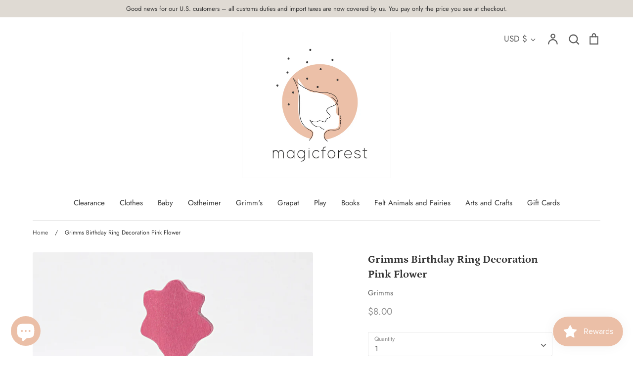

--- FILE ---
content_type: text/html; charset=utf-8
request_url: https://www.magicforestshop.com/en-us/products/grimms-decorative-figure-pink-flower
body_size: 36854
content:
<!doctype html>
<html class="no-js supports-no-cookies" lang="en">
<head>
  <!-- Expression 5.4.5 -->
  <meta charset="utf-8">
  <meta http-equiv="X-UA-Compatible" content="IE=edge">
  <meta name="viewport" content="width=device-width,initial-scale=1">
  <meta name="theme-color" content="">
  <link rel="canonical" href="https://www.magicforestshop.com/en-us/products/grimms-decorative-figure-pink-flower">
  
  <meta name="google-site-verification" content="uI29k5iIN0OAODZgdL9PaQXVJEcJBzQYhilKn_SHnpU" />

  
    <link rel="shortcut icon" href="//www.magicforestshop.com/cdn/shop/files/magic_forest_shop-logo-MASTER_45ef581a-b5c8-419c-a4b8-cf451886e092_32x32.jpg?v=1614371653" type="image/png">
  

  
  <title>
    Grimms Birthday Ring Decoration Pink Flower
    
    
    
      &ndash; Magic Forest Shop
    
  </title>

  

  




<meta property="og:site_name" content="Magic Forest Shop">
<meta property="og:url" content="https://www.magicforestshop.com/en-us/products/grimms-decorative-figure-pink-flower">
<meta property="og:title" content="Grimms Birthday Ring Decoration Pink Flower">
<meta property="og:type" content="product">
<meta property="og:description" content="This whimsical little decorative figure and its friends add charm to birthday decorations and celebratory displays on special days. Choose decorative figures that have meaning for your child - maybe there&#39;s a favorite story or animal? Or set up small decorative scenes seasonally. Whether it&#39;s on a birthday table, a win">

  <meta property="og:price:amount" content="8.00">
  <meta property="og:price:currency" content="USD">

<meta property="og:image" content="http://www.magicforestshop.com/cdn/shop/products/Art03600580BCB706CFF47BC82288DCD6DD91B86_1200x1200.jpg?v=1591826003">
<meta property="og:image:secure_url" content="https://www.magicforestshop.com/cdn/shop/products/Art03600580BCB706CFF47BC82288DCD6DD91B86_1200x1200.jpg?v=1591826003">


<meta name="twitter:card" content="summary_large_image">
<meta name="twitter:title" content="Grimms Birthday Ring Decoration Pink Flower">
<meta name="twitter:description" content="This whimsical little decorative figure and its friends add charm to birthday decorations and celebratory displays on special days. Choose decorative figures that have meaning for your child - maybe there&#39;s a favorite story or animal? Or set up small decorative scenes seasonally. Whether it&#39;s on a birthday table, a win">


  <link href="//www.magicforestshop.com/cdn/shop/t/10/assets/styles.css?v=95446340556554312701759230230" rel="stylesheet" type="text/css" media="all" />

  <script src="//www.magicforestshop.com/cdn/shop/t/10/assets/jquery.v3.3.1.min.js?v=35630303219123518901594373829"></script>

  <script>
    document.documentElement.className = document.documentElement.className.replace('no-js', 'js');
    window.theme = window.theme || {};
    window.slate = window.slate || {};
    theme.jQuery = jQuery;
    theme.moneyFormat = "${{amount}}";
    theme.strings = {
      addToCart: "Add to Cart",
      soldOut: "Sold Out",
      unavailable: "This product is unavailable",
      addressError: "Error looking up that address",
      addressNoResults: "No results for that address",
      addressQueryLimit: "You have exceeded the Google API usage limit. Consider upgrading to a \u003ca href=\"https:\/\/developers.google.com\/maps\/premium\/usage-limits\"\u003ePremium Plan\u003c\/a\u003e.",
      authError: "There was a problem authenticating your Google Maps API Key.",
      addingToCart: "Adding",
      addedToCart: "Added",
      goToCart: "Go to cart",
      cart: "Cart",
      cartTermsNotChecked: "You must agree to the terms and conditions before continuing.",
      quantityTooHigh: "You can only have {{ quantity }} in your cart",
      unitPriceSeparator: " \/ ",
      searchResultsPages: "Pages",
      searchResultsViewAll: "View all results",
      searchResultsNoResults: "Sorry, we couldn\u0026#39;t find any results",
      previous: "Previous",
      next: "Next",
      cart_shipping_calculator_hide_calculator: "Hide shipping calculator",
      cart_shipping_calculator_title: "Get shipping estimates",
      cart_general_hide_note: "Hide instructions for seller",
      cart_general_show_note: "Add instructions for seller"
    };
    theme.routes = {
      account_addresses_url: '/en-us/account/addresses',
      search_url: '/en-us/search',
      cart_url: '/en-us/cart',
      cart_add_url: '/en-us/cart/add',
      cart_change_url: '/en-us/cart/change'
    }
  </script>

  


  <!--[if (gt IE 9)|!(IE)]><!--><script src="//www.magicforestshop.com/cdn/shop/t/10/assets/vendor.js?v=98508328306330262091594373833" defer="defer"></script><!--<![endif]-->
  <!--[if lt IE 9]><script src="//www.magicforestshop.com/cdn/shop/t/10/assets/vendor.js?v=98508328306330262091594373833"></script><![endif]-->

  <!--[if (gt IE 9)|!(IE)]><!--><script src="//www.magicforestshop.com/cdn/shop/t/10/assets/theme.js?v=68267462181202769371594373832" defer="defer"></script><!--<![endif]-->
  <!--[if lt IE 9]><script src="//www.magicforestshop.com/cdn/shop/t/10/assets/theme.js?v=68267462181202769371594373832"></script><![endif]-->

  <script>window.performance && window.performance.mark && window.performance.mark('shopify.content_for_header.start');</script><meta name="facebook-domain-verification" content="u1bphkiez5xv1loljjz58zpttjbl7v">
<meta name="google-site-verification" content="3TxtfrEmV_PVnFXy7HP0416JuO2WbJ7e04ICo5jtTSU">
<meta id="shopify-digital-wallet" name="shopify-digital-wallet" content="/28609380449/digital_wallets/dialog">
<meta name="shopify-checkout-api-token" content="c203c0a8b509570c4d31236fadae2e73">
<link rel="alternate" hreflang="x-default" href="https://www.magicforestshop.com/products/grimms-decorative-figure-pink-flower">
<link rel="alternate" hreflang="en" href="https://www.magicforestshop.com/products/grimms-decorative-figure-pink-flower">
<link rel="alternate" hreflang="en-AU" href="https://www.magicforestshop.com/en-au/products/grimms-decorative-figure-pink-flower">
<link rel="alternate" hreflang="en-FR" href="https://www.magicforestshop.com/en-fr/products/grimms-decorative-figure-pink-flower">
<link rel="alternate" hreflang="en-DE" href="https://www.magicforestshop.com/en-de/products/grimms-decorative-figure-pink-flower">
<link rel="alternate" hreflang="en-IE" href="https://www.magicforestshop.com/en-ie/products/grimms-decorative-figure-pink-flower">
<link rel="alternate" hreflang="en-JP" href="https://www.magicforestshop.com/en-jp/products/grimms-decorative-figure-pink-flower">
<link rel="alternate" hreflang="ja-JP" href="https://www.magicforestshop.com/ja-jp/products/grimms-decorative-figure-pink-flower">
<link rel="alternate" hreflang="en-US" href="https://www.magicforestshop.com/en-us/products/grimms-decorative-figure-pink-flower">
<link rel="alternate" type="application/json+oembed" href="https://www.magicforestshop.com/en-us/products/grimms-decorative-figure-pink-flower.oembed">
<script async="async" src="/checkouts/internal/preloads.js?locale=en-US"></script>
<link rel="preconnect" href="https://shop.app" crossorigin="anonymous">
<script async="async" src="https://shop.app/checkouts/internal/preloads.js?locale=en-US&shop_id=28609380449" crossorigin="anonymous"></script>
<script id="apple-pay-shop-capabilities" type="application/json">{"shopId":28609380449,"countryCode":"GB","currencyCode":"USD","merchantCapabilities":["supports3DS"],"merchantId":"gid:\/\/shopify\/Shop\/28609380449","merchantName":"Magic Forest Shop","requiredBillingContactFields":["postalAddress","email","phone"],"requiredShippingContactFields":["postalAddress","email","phone"],"shippingType":"shipping","supportedNetworks":["visa","maestro","masterCard","amex","discover","elo"],"total":{"type":"pending","label":"Magic Forest Shop","amount":"1.00"},"shopifyPaymentsEnabled":true,"supportsSubscriptions":true}</script>
<script id="shopify-features" type="application/json">{"accessToken":"c203c0a8b509570c4d31236fadae2e73","betas":["rich-media-storefront-analytics"],"domain":"www.magicforestshop.com","predictiveSearch":true,"shopId":28609380449,"locale":"en"}</script>
<script>var Shopify = Shopify || {};
Shopify.shop = "magic-forest-shop.myshopify.com";
Shopify.locale = "en";
Shopify.currency = {"active":"USD","rate":"1.3690236"};
Shopify.country = "US";
Shopify.theme = {"name":"Expression","id":83448627297,"schema_name":"Expression","schema_version":"5.4.5","theme_store_id":230,"role":"main"};
Shopify.theme.handle = "null";
Shopify.theme.style = {"id":null,"handle":null};
Shopify.cdnHost = "www.magicforestshop.com/cdn";
Shopify.routes = Shopify.routes || {};
Shopify.routes.root = "/en-us/";</script>
<script type="module">!function(o){(o.Shopify=o.Shopify||{}).modules=!0}(window);</script>
<script>!function(o){function n(){var o=[];function n(){o.push(Array.prototype.slice.apply(arguments))}return n.q=o,n}var t=o.Shopify=o.Shopify||{};t.loadFeatures=n(),t.autoloadFeatures=n()}(window);</script>
<script>
  window.ShopifyPay = window.ShopifyPay || {};
  window.ShopifyPay.apiHost = "shop.app\/pay";
  window.ShopifyPay.redirectState = null;
</script>
<script id="shop-js-analytics" type="application/json">{"pageType":"product"}</script>
<script defer="defer" async type="module" src="//www.magicforestshop.com/cdn/shopifycloud/shop-js/modules/v2/client.init-shop-cart-sync_C5BV16lS.en.esm.js"></script>
<script defer="defer" async type="module" src="//www.magicforestshop.com/cdn/shopifycloud/shop-js/modules/v2/chunk.common_CygWptCX.esm.js"></script>
<script type="module">
  await import("//www.magicforestshop.com/cdn/shopifycloud/shop-js/modules/v2/client.init-shop-cart-sync_C5BV16lS.en.esm.js");
await import("//www.magicforestshop.com/cdn/shopifycloud/shop-js/modules/v2/chunk.common_CygWptCX.esm.js");

  window.Shopify.SignInWithShop?.initShopCartSync?.({"fedCMEnabled":true,"windoidEnabled":true});

</script>
<script>
  window.Shopify = window.Shopify || {};
  if (!window.Shopify.featureAssets) window.Shopify.featureAssets = {};
  window.Shopify.featureAssets['shop-js'] = {"shop-cart-sync":["modules/v2/client.shop-cart-sync_ZFArdW7E.en.esm.js","modules/v2/chunk.common_CygWptCX.esm.js"],"init-fed-cm":["modules/v2/client.init-fed-cm_CmiC4vf6.en.esm.js","modules/v2/chunk.common_CygWptCX.esm.js"],"shop-button":["modules/v2/client.shop-button_tlx5R9nI.en.esm.js","modules/v2/chunk.common_CygWptCX.esm.js"],"shop-cash-offers":["modules/v2/client.shop-cash-offers_DOA2yAJr.en.esm.js","modules/v2/chunk.common_CygWptCX.esm.js","modules/v2/chunk.modal_D71HUcav.esm.js"],"init-windoid":["modules/v2/client.init-windoid_sURxWdc1.en.esm.js","modules/v2/chunk.common_CygWptCX.esm.js"],"shop-toast-manager":["modules/v2/client.shop-toast-manager_ClPi3nE9.en.esm.js","modules/v2/chunk.common_CygWptCX.esm.js"],"init-shop-email-lookup-coordinator":["modules/v2/client.init-shop-email-lookup-coordinator_B8hsDcYM.en.esm.js","modules/v2/chunk.common_CygWptCX.esm.js"],"init-shop-cart-sync":["modules/v2/client.init-shop-cart-sync_C5BV16lS.en.esm.js","modules/v2/chunk.common_CygWptCX.esm.js"],"avatar":["modules/v2/client.avatar_BTnouDA3.en.esm.js"],"pay-button":["modules/v2/client.pay-button_FdsNuTd3.en.esm.js","modules/v2/chunk.common_CygWptCX.esm.js"],"init-customer-accounts":["modules/v2/client.init-customer-accounts_DxDtT_ad.en.esm.js","modules/v2/client.shop-login-button_C5VAVYt1.en.esm.js","modules/v2/chunk.common_CygWptCX.esm.js","modules/v2/chunk.modal_D71HUcav.esm.js"],"init-shop-for-new-customer-accounts":["modules/v2/client.init-shop-for-new-customer-accounts_ChsxoAhi.en.esm.js","modules/v2/client.shop-login-button_C5VAVYt1.en.esm.js","modules/v2/chunk.common_CygWptCX.esm.js","modules/v2/chunk.modal_D71HUcav.esm.js"],"shop-login-button":["modules/v2/client.shop-login-button_C5VAVYt1.en.esm.js","modules/v2/chunk.common_CygWptCX.esm.js","modules/v2/chunk.modal_D71HUcav.esm.js"],"init-customer-accounts-sign-up":["modules/v2/client.init-customer-accounts-sign-up_CPSyQ0Tj.en.esm.js","modules/v2/client.shop-login-button_C5VAVYt1.en.esm.js","modules/v2/chunk.common_CygWptCX.esm.js","modules/v2/chunk.modal_D71HUcav.esm.js"],"shop-follow-button":["modules/v2/client.shop-follow-button_Cva4Ekp9.en.esm.js","modules/v2/chunk.common_CygWptCX.esm.js","modules/v2/chunk.modal_D71HUcav.esm.js"],"checkout-modal":["modules/v2/client.checkout-modal_BPM8l0SH.en.esm.js","modules/v2/chunk.common_CygWptCX.esm.js","modules/v2/chunk.modal_D71HUcav.esm.js"],"lead-capture":["modules/v2/client.lead-capture_Bi8yE_yS.en.esm.js","modules/v2/chunk.common_CygWptCX.esm.js","modules/v2/chunk.modal_D71HUcav.esm.js"],"shop-login":["modules/v2/client.shop-login_D6lNrXab.en.esm.js","modules/v2/chunk.common_CygWptCX.esm.js","modules/v2/chunk.modal_D71HUcav.esm.js"],"payment-terms":["modules/v2/client.payment-terms_CZxnsJam.en.esm.js","modules/v2/chunk.common_CygWptCX.esm.js","modules/v2/chunk.modal_D71HUcav.esm.js"]};
</script>
<script>(function() {
  var isLoaded = false;
  function asyncLoad() {
    if (isLoaded) return;
    isLoaded = true;
    var urls = ["https:\/\/js.smile.io\/v1\/smile-shopify.js?shop=magic-forest-shop.myshopify.com","https:\/\/s3.eu-west-1.amazonaws.com\/production-klarna-il-shopify-osm\/a6c5e37d3b587ca7438f15aa90b429b47085a035\/magic-forest-shop.myshopify.com-1708602192772.js?shop=magic-forest-shop.myshopify.com"];
    for (var i = 0; i < urls.length; i++) {
      var s = document.createElement('script');
      s.type = 'text/javascript';
      s.async = true;
      s.src = urls[i];
      var x = document.getElementsByTagName('script')[0];
      x.parentNode.insertBefore(s, x);
    }
  };
  if(window.attachEvent) {
    window.attachEvent('onload', asyncLoad);
  } else {
    window.addEventListener('load', asyncLoad, false);
  }
})();</script>
<script id="__st">var __st={"a":28609380449,"offset":0,"reqid":"70dd2074-58f8-4586-9bcb-af4a1ec130d1-1768841950","pageurl":"www.magicforestshop.com\/en-us\/products\/grimms-decorative-figure-pink-flower","u":"e2287cf15397","p":"product","rtyp":"product","rid":4658929631329};</script>
<script>window.ShopifyPaypalV4VisibilityTracking = true;</script>
<script id="captcha-bootstrap">!function(){'use strict';const t='contact',e='account',n='new_comment',o=[[t,t],['blogs',n],['comments',n],[t,'customer']],c=[[e,'customer_login'],[e,'guest_login'],[e,'recover_customer_password'],[e,'create_customer']],r=t=>t.map((([t,e])=>`form[action*='/${t}']:not([data-nocaptcha='true']) input[name='form_type'][value='${e}']`)).join(','),a=t=>()=>t?[...document.querySelectorAll(t)].map((t=>t.form)):[];function s(){const t=[...o],e=r(t);return a(e)}const i='password',u='form_key',d=['recaptcha-v3-token','g-recaptcha-response','h-captcha-response',i],f=()=>{try{return window.sessionStorage}catch{return}},m='__shopify_v',_=t=>t.elements[u];function p(t,e,n=!1){try{const o=window.sessionStorage,c=JSON.parse(o.getItem(e)),{data:r}=function(t){const{data:e,action:n}=t;return t[m]||n?{data:e,action:n}:{data:t,action:n}}(c);for(const[e,n]of Object.entries(r))t.elements[e]&&(t.elements[e].value=n);n&&o.removeItem(e)}catch(o){console.error('form repopulation failed',{error:o})}}const l='form_type',E='cptcha';function T(t){t.dataset[E]=!0}const w=window,h=w.document,L='Shopify',v='ce_forms',y='captcha';let A=!1;((t,e)=>{const n=(g='f06e6c50-85a8-45c8-87d0-21a2b65856fe',I='https://cdn.shopify.com/shopifycloud/storefront-forms-hcaptcha/ce_storefront_forms_captcha_hcaptcha.v1.5.2.iife.js',D={infoText:'Protected by hCaptcha',privacyText:'Privacy',termsText:'Terms'},(t,e,n)=>{const o=w[L][v],c=o.bindForm;if(c)return c(t,g,e,D).then(n);var r;o.q.push([[t,g,e,D],n]),r=I,A||(h.body.append(Object.assign(h.createElement('script'),{id:'captcha-provider',async:!0,src:r})),A=!0)});var g,I,D;w[L]=w[L]||{},w[L][v]=w[L][v]||{},w[L][v].q=[],w[L][y]=w[L][y]||{},w[L][y].protect=function(t,e){n(t,void 0,e),T(t)},Object.freeze(w[L][y]),function(t,e,n,w,h,L){const[v,y,A,g]=function(t,e,n){const i=e?o:[],u=t?c:[],d=[...i,...u],f=r(d),m=r(i),_=r(d.filter((([t,e])=>n.includes(e))));return[a(f),a(m),a(_),s()]}(w,h,L),I=t=>{const e=t.target;return e instanceof HTMLFormElement?e:e&&e.form},D=t=>v().includes(t);t.addEventListener('submit',(t=>{const e=I(t);if(!e)return;const n=D(e)&&!e.dataset.hcaptchaBound&&!e.dataset.recaptchaBound,o=_(e),c=g().includes(e)&&(!o||!o.value);(n||c)&&t.preventDefault(),c&&!n&&(function(t){try{if(!f())return;!function(t){const e=f();if(!e)return;const n=_(t);if(!n)return;const o=n.value;o&&e.removeItem(o)}(t);const e=Array.from(Array(32),(()=>Math.random().toString(36)[2])).join('');!function(t,e){_(t)||t.append(Object.assign(document.createElement('input'),{type:'hidden',name:u})),t.elements[u].value=e}(t,e),function(t,e){const n=f();if(!n)return;const o=[...t.querySelectorAll(`input[type='${i}']`)].map((({name:t})=>t)),c=[...d,...o],r={};for(const[a,s]of new FormData(t).entries())c.includes(a)||(r[a]=s);n.setItem(e,JSON.stringify({[m]:1,action:t.action,data:r}))}(t,e)}catch(e){console.error('failed to persist form',e)}}(e),e.submit())}));const S=(t,e)=>{t&&!t.dataset[E]&&(n(t,e.some((e=>e===t))),T(t))};for(const o of['focusin','change'])t.addEventListener(o,(t=>{const e=I(t);D(e)&&S(e,y())}));const B=e.get('form_key'),M=e.get(l),P=B&&M;t.addEventListener('DOMContentLoaded',(()=>{const t=y();if(P)for(const e of t)e.elements[l].value===M&&p(e,B);[...new Set([...A(),...v().filter((t=>'true'===t.dataset.shopifyCaptcha))])].forEach((e=>S(e,t)))}))}(h,new URLSearchParams(w.location.search),n,t,e,['guest_login'])})(!0,!0)}();</script>
<script integrity="sha256-4kQ18oKyAcykRKYeNunJcIwy7WH5gtpwJnB7kiuLZ1E=" data-source-attribution="shopify.loadfeatures" defer="defer" src="//www.magicforestshop.com/cdn/shopifycloud/storefront/assets/storefront/load_feature-a0a9edcb.js" crossorigin="anonymous"></script>
<script crossorigin="anonymous" defer="defer" src="//www.magicforestshop.com/cdn/shopifycloud/storefront/assets/shopify_pay/storefront-65b4c6d7.js?v=20250812"></script>
<script data-source-attribution="shopify.dynamic_checkout.dynamic.init">var Shopify=Shopify||{};Shopify.PaymentButton=Shopify.PaymentButton||{isStorefrontPortableWallets:!0,init:function(){window.Shopify.PaymentButton.init=function(){};var t=document.createElement("script");t.src="https://www.magicforestshop.com/cdn/shopifycloud/portable-wallets/latest/portable-wallets.en.js",t.type="module",document.head.appendChild(t)}};
</script>
<script data-source-attribution="shopify.dynamic_checkout.buyer_consent">
  function portableWalletsHideBuyerConsent(e){var t=document.getElementById("shopify-buyer-consent"),n=document.getElementById("shopify-subscription-policy-button");t&&n&&(t.classList.add("hidden"),t.setAttribute("aria-hidden","true"),n.removeEventListener("click",e))}function portableWalletsShowBuyerConsent(e){var t=document.getElementById("shopify-buyer-consent"),n=document.getElementById("shopify-subscription-policy-button");t&&n&&(t.classList.remove("hidden"),t.removeAttribute("aria-hidden"),n.addEventListener("click",e))}window.Shopify?.PaymentButton&&(window.Shopify.PaymentButton.hideBuyerConsent=portableWalletsHideBuyerConsent,window.Shopify.PaymentButton.showBuyerConsent=portableWalletsShowBuyerConsent);
</script>
<script>
  function portableWalletsCleanup(e){e&&e.src&&console.error("Failed to load portable wallets script "+e.src);var t=document.querySelectorAll("shopify-accelerated-checkout .shopify-payment-button__skeleton, shopify-accelerated-checkout-cart .wallet-cart-button__skeleton"),e=document.getElementById("shopify-buyer-consent");for(let e=0;e<t.length;e++)t[e].remove();e&&e.remove()}function portableWalletsNotLoadedAsModule(e){e instanceof ErrorEvent&&"string"==typeof e.message&&e.message.includes("import.meta")&&"string"==typeof e.filename&&e.filename.includes("portable-wallets")&&(window.removeEventListener("error",portableWalletsNotLoadedAsModule),window.Shopify.PaymentButton.failedToLoad=e,"loading"===document.readyState?document.addEventListener("DOMContentLoaded",window.Shopify.PaymentButton.init):window.Shopify.PaymentButton.init())}window.addEventListener("error",portableWalletsNotLoadedAsModule);
</script>

<script type="module" src="https://www.magicforestshop.com/cdn/shopifycloud/portable-wallets/latest/portable-wallets.en.js" onError="portableWalletsCleanup(this)" crossorigin="anonymous"></script>
<script nomodule>
  document.addEventListener("DOMContentLoaded", portableWalletsCleanup);
</script>

<script id='scb4127' type='text/javascript' async='' src='https://www.magicforestshop.com/cdn/shopifycloud/privacy-banner/storefront-banner.js'></script><link id="shopify-accelerated-checkout-styles" rel="stylesheet" media="screen" href="https://www.magicforestshop.com/cdn/shopifycloud/portable-wallets/latest/accelerated-checkout-backwards-compat.css" crossorigin="anonymous">
<style id="shopify-accelerated-checkout-cart">
        #shopify-buyer-consent {
  margin-top: 1em;
  display: inline-block;
  width: 100%;
}

#shopify-buyer-consent.hidden {
  display: none;
}

#shopify-subscription-policy-button {
  background: none;
  border: none;
  padding: 0;
  text-decoration: underline;
  font-size: inherit;
  cursor: pointer;
}

#shopify-subscription-policy-button::before {
  box-shadow: none;
}

      </style>
<script id="sections-script" data-sections="product-recommendations" defer="defer" src="//www.magicforestshop.com/cdn/shop/t/10/compiled_assets/scripts.js?v=632"></script>
<script>window.performance && window.performance.mark && window.performance.mark('shopify.content_for_header.end');</script>

<!-- BEGIN app block: shopify://apps/minmaxify-order-limits/blocks/app-embed-block/3acfba32-89f3-4377-ae20-cbb9abc48475 --><script type="text/javascript" src="https://limits.minmaxify.com/magic-forest-shop.myshopify.com?v=132a&r=20250512120622"></script>

<!-- END app block --><script src="https://cdn.shopify.com/extensions/7bc9bb47-adfa-4267-963e-cadee5096caf/inbox-1252/assets/inbox-chat-loader.js" type="text/javascript" defer="defer"></script>
<link href="https://monorail-edge.shopifysvc.com" rel="dns-prefetch">
<script>(function(){if ("sendBeacon" in navigator && "performance" in window) {try {var session_token_from_headers = performance.getEntriesByType('navigation')[0].serverTiming.find(x => x.name == '_s').description;} catch {var session_token_from_headers = undefined;}var session_cookie_matches = document.cookie.match(/_shopify_s=([^;]*)/);var session_token_from_cookie = session_cookie_matches && session_cookie_matches.length === 2 ? session_cookie_matches[1] : "";var session_token = session_token_from_headers || session_token_from_cookie || "";function handle_abandonment_event(e) {var entries = performance.getEntries().filter(function(entry) {return /monorail-edge.shopifysvc.com/.test(entry.name);});if (!window.abandonment_tracked && entries.length === 0) {window.abandonment_tracked = true;var currentMs = Date.now();var navigation_start = performance.timing.navigationStart;var payload = {shop_id: 28609380449,url: window.location.href,navigation_start,duration: currentMs - navigation_start,session_token,page_type: "product"};window.navigator.sendBeacon("https://monorail-edge.shopifysvc.com/v1/produce", JSON.stringify({schema_id: "online_store_buyer_site_abandonment/1.1",payload: payload,metadata: {event_created_at_ms: currentMs,event_sent_at_ms: currentMs}}));}}window.addEventListener('pagehide', handle_abandonment_event);}}());</script>
<script id="web-pixels-manager-setup">(function e(e,d,r,n,o){if(void 0===o&&(o={}),!Boolean(null===(a=null===(i=window.Shopify)||void 0===i?void 0:i.analytics)||void 0===a?void 0:a.replayQueue)){var i,a;window.Shopify=window.Shopify||{};var t=window.Shopify;t.analytics=t.analytics||{};var s=t.analytics;s.replayQueue=[],s.publish=function(e,d,r){return s.replayQueue.push([e,d,r]),!0};try{self.performance.mark("wpm:start")}catch(e){}var l=function(){var e={modern:/Edge?\/(1{2}[4-9]|1[2-9]\d|[2-9]\d{2}|\d{4,})\.\d+(\.\d+|)|Firefox\/(1{2}[4-9]|1[2-9]\d|[2-9]\d{2}|\d{4,})\.\d+(\.\d+|)|Chrom(ium|e)\/(9{2}|\d{3,})\.\d+(\.\d+|)|(Maci|X1{2}).+ Version\/(15\.\d+|(1[6-9]|[2-9]\d|\d{3,})\.\d+)([,.]\d+|)( \(\w+\)|)( Mobile\/\w+|) Safari\/|Chrome.+OPR\/(9{2}|\d{3,})\.\d+\.\d+|(CPU[ +]OS|iPhone[ +]OS|CPU[ +]iPhone|CPU IPhone OS|CPU iPad OS)[ +]+(15[._]\d+|(1[6-9]|[2-9]\d|\d{3,})[._]\d+)([._]\d+|)|Android:?[ /-](13[3-9]|1[4-9]\d|[2-9]\d{2}|\d{4,})(\.\d+|)(\.\d+|)|Android.+Firefox\/(13[5-9]|1[4-9]\d|[2-9]\d{2}|\d{4,})\.\d+(\.\d+|)|Android.+Chrom(ium|e)\/(13[3-9]|1[4-9]\d|[2-9]\d{2}|\d{4,})\.\d+(\.\d+|)|SamsungBrowser\/([2-9]\d|\d{3,})\.\d+/,legacy:/Edge?\/(1[6-9]|[2-9]\d|\d{3,})\.\d+(\.\d+|)|Firefox\/(5[4-9]|[6-9]\d|\d{3,})\.\d+(\.\d+|)|Chrom(ium|e)\/(5[1-9]|[6-9]\d|\d{3,})\.\d+(\.\d+|)([\d.]+$|.*Safari\/(?![\d.]+ Edge\/[\d.]+$))|(Maci|X1{2}).+ Version\/(10\.\d+|(1[1-9]|[2-9]\d|\d{3,})\.\d+)([,.]\d+|)( \(\w+\)|)( Mobile\/\w+|) Safari\/|Chrome.+OPR\/(3[89]|[4-9]\d|\d{3,})\.\d+\.\d+|(CPU[ +]OS|iPhone[ +]OS|CPU[ +]iPhone|CPU IPhone OS|CPU iPad OS)[ +]+(10[._]\d+|(1[1-9]|[2-9]\d|\d{3,})[._]\d+)([._]\d+|)|Android:?[ /-](13[3-9]|1[4-9]\d|[2-9]\d{2}|\d{4,})(\.\d+|)(\.\d+|)|Mobile Safari.+OPR\/([89]\d|\d{3,})\.\d+\.\d+|Android.+Firefox\/(13[5-9]|1[4-9]\d|[2-9]\d{2}|\d{4,})\.\d+(\.\d+|)|Android.+Chrom(ium|e)\/(13[3-9]|1[4-9]\d|[2-9]\d{2}|\d{4,})\.\d+(\.\d+|)|Android.+(UC? ?Browser|UCWEB|U3)[ /]?(15\.([5-9]|\d{2,})|(1[6-9]|[2-9]\d|\d{3,})\.\d+)\.\d+|SamsungBrowser\/(5\.\d+|([6-9]|\d{2,})\.\d+)|Android.+MQ{2}Browser\/(14(\.(9|\d{2,})|)|(1[5-9]|[2-9]\d|\d{3,})(\.\d+|))(\.\d+|)|K[Aa][Ii]OS\/(3\.\d+|([4-9]|\d{2,})\.\d+)(\.\d+|)/},d=e.modern,r=e.legacy,n=navigator.userAgent;return n.match(d)?"modern":n.match(r)?"legacy":"unknown"}(),u="modern"===l?"modern":"legacy",c=(null!=n?n:{modern:"",legacy:""})[u],f=function(e){return[e.baseUrl,"/wpm","/b",e.hashVersion,"modern"===e.buildTarget?"m":"l",".js"].join("")}({baseUrl:d,hashVersion:r,buildTarget:u}),m=function(e){var d=e.version,r=e.bundleTarget,n=e.surface,o=e.pageUrl,i=e.monorailEndpoint;return{emit:function(e){var a=e.status,t=e.errorMsg,s=(new Date).getTime(),l=JSON.stringify({metadata:{event_sent_at_ms:s},events:[{schema_id:"web_pixels_manager_load/3.1",payload:{version:d,bundle_target:r,page_url:o,status:a,surface:n,error_msg:t},metadata:{event_created_at_ms:s}}]});if(!i)return console&&console.warn&&console.warn("[Web Pixels Manager] No Monorail endpoint provided, skipping logging."),!1;try{return self.navigator.sendBeacon.bind(self.navigator)(i,l)}catch(e){}var u=new XMLHttpRequest;try{return u.open("POST",i,!0),u.setRequestHeader("Content-Type","text/plain"),u.send(l),!0}catch(e){return console&&console.warn&&console.warn("[Web Pixels Manager] Got an unhandled error while logging to Monorail."),!1}}}}({version:r,bundleTarget:l,surface:e.surface,pageUrl:self.location.href,monorailEndpoint:e.monorailEndpoint});try{o.browserTarget=l,function(e){var d=e.src,r=e.async,n=void 0===r||r,o=e.onload,i=e.onerror,a=e.sri,t=e.scriptDataAttributes,s=void 0===t?{}:t,l=document.createElement("script"),u=document.querySelector("head"),c=document.querySelector("body");if(l.async=n,l.src=d,a&&(l.integrity=a,l.crossOrigin="anonymous"),s)for(var f in s)if(Object.prototype.hasOwnProperty.call(s,f))try{l.dataset[f]=s[f]}catch(e){}if(o&&l.addEventListener("load",o),i&&l.addEventListener("error",i),u)u.appendChild(l);else{if(!c)throw new Error("Did not find a head or body element to append the script");c.appendChild(l)}}({src:f,async:!0,onload:function(){if(!function(){var e,d;return Boolean(null===(d=null===(e=window.Shopify)||void 0===e?void 0:e.analytics)||void 0===d?void 0:d.initialized)}()){var d=window.webPixelsManager.init(e)||void 0;if(d){var r=window.Shopify.analytics;r.replayQueue.forEach((function(e){var r=e[0],n=e[1],o=e[2];d.publishCustomEvent(r,n,o)})),r.replayQueue=[],r.publish=d.publishCustomEvent,r.visitor=d.visitor,r.initialized=!0}}},onerror:function(){return m.emit({status:"failed",errorMsg:"".concat(f," has failed to load")})},sri:function(e){var d=/^sha384-[A-Za-z0-9+/=]+$/;return"string"==typeof e&&d.test(e)}(c)?c:"",scriptDataAttributes:o}),m.emit({status:"loading"})}catch(e){m.emit({status:"failed",errorMsg:(null==e?void 0:e.message)||"Unknown error"})}}})({shopId: 28609380449,storefrontBaseUrl: "https://www.magicforestshop.com",extensionsBaseUrl: "https://extensions.shopifycdn.com/cdn/shopifycloud/web-pixels-manager",monorailEndpoint: "https://monorail-edge.shopifysvc.com/unstable/produce_batch",surface: "storefront-renderer",enabledBetaFlags: ["2dca8a86"],webPixelsConfigList: [{"id":"952467741","configuration":"{\"config\":\"{\\\"pixel_id\\\":\\\"G-8KRENXGZEP\\\",\\\"target_country\\\":\\\"GB\\\",\\\"gtag_events\\\":[{\\\"type\\\":\\\"search\\\",\\\"action_label\\\":\\\"G-8KRENXGZEP\\\"},{\\\"type\\\":\\\"begin_checkout\\\",\\\"action_label\\\":\\\"G-8KRENXGZEP\\\"},{\\\"type\\\":\\\"view_item\\\",\\\"action_label\\\":[\\\"G-8KRENXGZEP\\\",\\\"MC-NR570C9D9L\\\"]},{\\\"type\\\":\\\"purchase\\\",\\\"action_label\\\":[\\\"G-8KRENXGZEP\\\",\\\"MC-NR570C9D9L\\\"]},{\\\"type\\\":\\\"page_view\\\",\\\"action_label\\\":[\\\"G-8KRENXGZEP\\\",\\\"MC-NR570C9D9L\\\"]},{\\\"type\\\":\\\"add_payment_info\\\",\\\"action_label\\\":\\\"G-8KRENXGZEP\\\"},{\\\"type\\\":\\\"add_to_cart\\\",\\\"action_label\\\":\\\"G-8KRENXGZEP\\\"}],\\\"enable_monitoring_mode\\\":false}\"}","eventPayloadVersion":"v1","runtimeContext":"OPEN","scriptVersion":"b2a88bafab3e21179ed38636efcd8a93","type":"APP","apiClientId":1780363,"privacyPurposes":[],"dataSharingAdjustments":{"protectedCustomerApprovalScopes":["read_customer_address","read_customer_email","read_customer_name","read_customer_personal_data","read_customer_phone"]}},{"id":"664994077","configuration":"{\"pixelCode\":\"CH1TNRRC77UDURMD0CS0\"}","eventPayloadVersion":"v1","runtimeContext":"STRICT","scriptVersion":"22e92c2ad45662f435e4801458fb78cc","type":"APP","apiClientId":4383523,"privacyPurposes":["ANALYTICS","MARKETING","SALE_OF_DATA"],"dataSharingAdjustments":{"protectedCustomerApprovalScopes":["read_customer_address","read_customer_email","read_customer_name","read_customer_personal_data","read_customer_phone"]}},{"id":"326566173","configuration":"{\"pixel_id\":\"5236582893030139\",\"pixel_type\":\"facebook_pixel\",\"metaapp_system_user_token\":\"-\"}","eventPayloadVersion":"v1","runtimeContext":"OPEN","scriptVersion":"ca16bc87fe92b6042fbaa3acc2fbdaa6","type":"APP","apiClientId":2329312,"privacyPurposes":["ANALYTICS","MARKETING","SALE_OF_DATA"],"dataSharingAdjustments":{"protectedCustomerApprovalScopes":["read_customer_address","read_customer_email","read_customer_name","read_customer_personal_data","read_customer_phone"]}},{"id":"112787741","eventPayloadVersion":"1","runtimeContext":"LAX","scriptVersion":"3","type":"CUSTOM","privacyPurposes":[],"name":"Shopify Analytics"},{"id":"149225757","eventPayloadVersion":"v1","runtimeContext":"LAX","scriptVersion":"1","type":"CUSTOM","privacyPurposes":["ANALYTICS"],"name":"Google Analytics tag (migrated)"},{"id":"shopify-app-pixel","configuration":"{}","eventPayloadVersion":"v1","runtimeContext":"STRICT","scriptVersion":"0450","apiClientId":"shopify-pixel","type":"APP","privacyPurposes":["ANALYTICS","MARKETING"]},{"id":"shopify-custom-pixel","eventPayloadVersion":"v1","runtimeContext":"LAX","scriptVersion":"0450","apiClientId":"shopify-pixel","type":"CUSTOM","privacyPurposes":["ANALYTICS","MARKETING"]}],isMerchantRequest: false,initData: {"shop":{"name":"Magic Forest Shop","paymentSettings":{"currencyCode":"GBP"},"myshopifyDomain":"magic-forest-shop.myshopify.com","countryCode":"GB","storefrontUrl":"https:\/\/www.magicforestshop.com\/en-us"},"customer":null,"cart":null,"checkout":null,"productVariants":[{"price":{"amount":8.0,"currencyCode":"USD"},"product":{"title":"Grimms Birthday Ring Decoration Pink Flower","vendor":"Grimms","id":"4658929631329","untranslatedTitle":"Grimms Birthday Ring Decoration Pink Flower","url":"\/en-us\/products\/grimms-decorative-figure-pink-flower","type":""},"id":"32410621378657","image":{"src":"\/\/www.magicforestshop.com\/cdn\/shop\/products\/Art03600580BCB706CFF47BC82288DCD6DD91B86.jpg?v=1591826003"},"sku":"03600","title":"Default Title","untranslatedTitle":"Default Title"}],"purchasingCompany":null},},"https://www.magicforestshop.com/cdn","fcfee988w5aeb613cpc8e4bc33m6693e112",{"modern":"","legacy":""},{"shopId":"28609380449","storefrontBaseUrl":"https:\/\/www.magicforestshop.com","extensionBaseUrl":"https:\/\/extensions.shopifycdn.com\/cdn\/shopifycloud\/web-pixels-manager","surface":"storefront-renderer","enabledBetaFlags":"[\"2dca8a86\"]","isMerchantRequest":"false","hashVersion":"fcfee988w5aeb613cpc8e4bc33m6693e112","publish":"custom","events":"[[\"page_viewed\",{}],[\"product_viewed\",{\"productVariant\":{\"price\":{\"amount\":8.0,\"currencyCode\":\"USD\"},\"product\":{\"title\":\"Grimms Birthday Ring Decoration Pink Flower\",\"vendor\":\"Grimms\",\"id\":\"4658929631329\",\"untranslatedTitle\":\"Grimms Birthday Ring Decoration Pink Flower\",\"url\":\"\/en-us\/products\/grimms-decorative-figure-pink-flower\",\"type\":\"\"},\"id\":\"32410621378657\",\"image\":{\"src\":\"\/\/www.magicforestshop.com\/cdn\/shop\/products\/Art03600580BCB706CFF47BC82288DCD6DD91B86.jpg?v=1591826003\"},\"sku\":\"03600\",\"title\":\"Default Title\",\"untranslatedTitle\":\"Default Title\"}}]]"});</script><script>
  window.ShopifyAnalytics = window.ShopifyAnalytics || {};
  window.ShopifyAnalytics.meta = window.ShopifyAnalytics.meta || {};
  window.ShopifyAnalytics.meta.currency = 'USD';
  var meta = {"product":{"id":4658929631329,"gid":"gid:\/\/shopify\/Product\/4658929631329","vendor":"Grimms","type":"","handle":"grimms-decorative-figure-pink-flower","variants":[{"id":32410621378657,"price":800,"name":"Grimms Birthday Ring Decoration Pink Flower","public_title":null,"sku":"03600"}],"remote":false},"page":{"pageType":"product","resourceType":"product","resourceId":4658929631329,"requestId":"70dd2074-58f8-4586-9bcb-af4a1ec130d1-1768841950"}};
  for (var attr in meta) {
    window.ShopifyAnalytics.meta[attr] = meta[attr];
  }
</script>
<script class="analytics">
  (function () {
    var customDocumentWrite = function(content) {
      var jquery = null;

      if (window.jQuery) {
        jquery = window.jQuery;
      } else if (window.Checkout && window.Checkout.$) {
        jquery = window.Checkout.$;
      }

      if (jquery) {
        jquery('body').append(content);
      }
    };

    var hasLoggedConversion = function(token) {
      if (token) {
        return document.cookie.indexOf('loggedConversion=' + token) !== -1;
      }
      return false;
    }

    var setCookieIfConversion = function(token) {
      if (token) {
        var twoMonthsFromNow = new Date(Date.now());
        twoMonthsFromNow.setMonth(twoMonthsFromNow.getMonth() + 2);

        document.cookie = 'loggedConversion=' + token + '; expires=' + twoMonthsFromNow;
      }
    }

    var trekkie = window.ShopifyAnalytics.lib = window.trekkie = window.trekkie || [];
    if (trekkie.integrations) {
      return;
    }
    trekkie.methods = [
      'identify',
      'page',
      'ready',
      'track',
      'trackForm',
      'trackLink'
    ];
    trekkie.factory = function(method) {
      return function() {
        var args = Array.prototype.slice.call(arguments);
        args.unshift(method);
        trekkie.push(args);
        return trekkie;
      };
    };
    for (var i = 0; i < trekkie.methods.length; i++) {
      var key = trekkie.methods[i];
      trekkie[key] = trekkie.factory(key);
    }
    trekkie.load = function(config) {
      trekkie.config = config || {};
      trekkie.config.initialDocumentCookie = document.cookie;
      var first = document.getElementsByTagName('script')[0];
      var script = document.createElement('script');
      script.type = 'text/javascript';
      script.onerror = function(e) {
        var scriptFallback = document.createElement('script');
        scriptFallback.type = 'text/javascript';
        scriptFallback.onerror = function(error) {
                var Monorail = {
      produce: function produce(monorailDomain, schemaId, payload) {
        var currentMs = new Date().getTime();
        var event = {
          schema_id: schemaId,
          payload: payload,
          metadata: {
            event_created_at_ms: currentMs,
            event_sent_at_ms: currentMs
          }
        };
        return Monorail.sendRequest("https://" + monorailDomain + "/v1/produce", JSON.stringify(event));
      },
      sendRequest: function sendRequest(endpointUrl, payload) {
        // Try the sendBeacon API
        if (window && window.navigator && typeof window.navigator.sendBeacon === 'function' && typeof window.Blob === 'function' && !Monorail.isIos12()) {
          var blobData = new window.Blob([payload], {
            type: 'text/plain'
          });

          if (window.navigator.sendBeacon(endpointUrl, blobData)) {
            return true;
          } // sendBeacon was not successful

        } // XHR beacon

        var xhr = new XMLHttpRequest();

        try {
          xhr.open('POST', endpointUrl);
          xhr.setRequestHeader('Content-Type', 'text/plain');
          xhr.send(payload);
        } catch (e) {
          console.log(e);
        }

        return false;
      },
      isIos12: function isIos12() {
        return window.navigator.userAgent.lastIndexOf('iPhone; CPU iPhone OS 12_') !== -1 || window.navigator.userAgent.lastIndexOf('iPad; CPU OS 12_') !== -1;
      }
    };
    Monorail.produce('monorail-edge.shopifysvc.com',
      'trekkie_storefront_load_errors/1.1',
      {shop_id: 28609380449,
      theme_id: 83448627297,
      app_name: "storefront",
      context_url: window.location.href,
      source_url: "//www.magicforestshop.com/cdn/s/trekkie.storefront.cd680fe47e6c39ca5d5df5f0a32d569bc48c0f27.min.js"});

        };
        scriptFallback.async = true;
        scriptFallback.src = '//www.magicforestshop.com/cdn/s/trekkie.storefront.cd680fe47e6c39ca5d5df5f0a32d569bc48c0f27.min.js';
        first.parentNode.insertBefore(scriptFallback, first);
      };
      script.async = true;
      script.src = '//www.magicforestshop.com/cdn/s/trekkie.storefront.cd680fe47e6c39ca5d5df5f0a32d569bc48c0f27.min.js';
      first.parentNode.insertBefore(script, first);
    };
    trekkie.load(
      {"Trekkie":{"appName":"storefront","development":false,"defaultAttributes":{"shopId":28609380449,"isMerchantRequest":null,"themeId":83448627297,"themeCityHash":"17130143428767545859","contentLanguage":"en","currency":"USD","eventMetadataId":"19c7b60f-3a54-427e-ba85-b9861153a55d"},"isServerSideCookieWritingEnabled":true,"monorailRegion":"shop_domain","enabledBetaFlags":["65f19447"]},"Session Attribution":{},"S2S":{"facebookCapiEnabled":true,"source":"trekkie-storefront-renderer","apiClientId":580111}}
    );

    var loaded = false;
    trekkie.ready(function() {
      if (loaded) return;
      loaded = true;

      window.ShopifyAnalytics.lib = window.trekkie;

      var originalDocumentWrite = document.write;
      document.write = customDocumentWrite;
      try { window.ShopifyAnalytics.merchantGoogleAnalytics.call(this); } catch(error) {};
      document.write = originalDocumentWrite;

      window.ShopifyAnalytics.lib.page(null,{"pageType":"product","resourceType":"product","resourceId":4658929631329,"requestId":"70dd2074-58f8-4586-9bcb-af4a1ec130d1-1768841950","shopifyEmitted":true});

      var match = window.location.pathname.match(/checkouts\/(.+)\/(thank_you|post_purchase)/)
      var token = match? match[1]: undefined;
      if (!hasLoggedConversion(token)) {
        setCookieIfConversion(token);
        window.ShopifyAnalytics.lib.track("Viewed Product",{"currency":"USD","variantId":32410621378657,"productId":4658929631329,"productGid":"gid:\/\/shopify\/Product\/4658929631329","name":"Grimms Birthday Ring Decoration Pink Flower","price":"8.00","sku":"03600","brand":"Grimms","variant":null,"category":"","nonInteraction":true,"remote":false},undefined,undefined,{"shopifyEmitted":true});
      window.ShopifyAnalytics.lib.track("monorail:\/\/trekkie_storefront_viewed_product\/1.1",{"currency":"USD","variantId":32410621378657,"productId":4658929631329,"productGid":"gid:\/\/shopify\/Product\/4658929631329","name":"Grimms Birthday Ring Decoration Pink Flower","price":"8.00","sku":"03600","brand":"Grimms","variant":null,"category":"","nonInteraction":true,"remote":false,"referer":"https:\/\/www.magicforestshop.com\/en-us\/products\/grimms-decorative-figure-pink-flower"});
      }
    });


        var eventsListenerScript = document.createElement('script');
        eventsListenerScript.async = true;
        eventsListenerScript.src = "//www.magicforestshop.com/cdn/shopifycloud/storefront/assets/shop_events_listener-3da45d37.js";
        document.getElementsByTagName('head')[0].appendChild(eventsListenerScript);

})();</script>
  <script>
  if (!window.ga || (window.ga && typeof window.ga !== 'function')) {
    window.ga = function ga() {
      (window.ga.q = window.ga.q || []).push(arguments);
      if (window.Shopify && window.Shopify.analytics && typeof window.Shopify.analytics.publish === 'function') {
        window.Shopify.analytics.publish("ga_stub_called", {}, {sendTo: "google_osp_migration"});
      }
      console.error("Shopify's Google Analytics stub called with:", Array.from(arguments), "\nSee https://help.shopify.com/manual/promoting-marketing/pixels/pixel-migration#google for more information.");
    };
    if (window.Shopify && window.Shopify.analytics && typeof window.Shopify.analytics.publish === 'function') {
      window.Shopify.analytics.publish("ga_stub_initialized", {}, {sendTo: "google_osp_migration"});
    }
  }
</script>
<script
  defer
  src="https://www.magicforestshop.com/cdn/shopifycloud/perf-kit/shopify-perf-kit-3.0.4.min.js"
  data-application="storefront-renderer"
  data-shop-id="28609380449"
  data-render-region="gcp-us-central1"
  data-page-type="product"
  data-theme-instance-id="83448627297"
  data-theme-name="Expression"
  data-theme-version="5.4.5"
  data-monorail-region="shop_domain"
  data-resource-timing-sampling-rate="10"
  data-shs="true"
  data-shs-beacon="true"
  data-shs-export-with-fetch="true"
  data-shs-logs-sample-rate="1"
  data-shs-beacon-endpoint="https://www.magicforestshop.com/api/collect"
></script>
</head>

<body id="grimms-birthday-ring-decoration-pink-flower" class="template-product">
<script>window.KlarnaThemeGlobals={}; window.KlarnaThemeGlobals.data_purchase_amount = 800;window.KlarnaThemeGlobals.productVariants=[{"id":32410621378657,"title":"Default Title","option1":"Default Title","option2":null,"option3":null,"sku":"03600","requires_shipping":true,"taxable":true,"featured_image":null,"available":true,"name":"Grimms Birthday Ring Decoration Pink Flower","public_title":null,"options":["Default Title"],"price":800,"weight":20,"compare_at_price":null,"inventory_management":"shopify","barcode":"4048565036009","requires_selling_plan":false,"selling_plan_allocations":[]}];window.KlarnaThemeGlobals.documentCopy=document.cloneNode(true);</script>


  <a class="in-page-link visually-hidden skip-link" href="#MainContent">Skip to content</a>

  <div id="shopify-section-header" class="shopify-section"><style>
  
    .site-logo {
      max-width: 300px;
    }
    @media (max-width: 749px) {
      .site-logo {
        max-width: 200px;
      }
    }
  
</style>


  <style>
  .announcement-bar {
    color: #333333;
    background-color: #dfdad3;
  }

  .announcement-bar a {
    color: #333333;
    text-decoration: none;
  }
  .announcement-bar--has-link:hover {
    background-color: #cac1b5;
  }
  </style>

  <section class="announcement-bar ">
    
      <div class="page-width">
        <div class="container">
          <div class="announcement-bar__content">Good news for our U.S. customers – all customs duties and import taxes are now covered by us. You pay only the price you see at checkout.</div>
        </div>
      </div>
    
  </section>



<header class="page-width page-header section--header" data-section-id="header" data-section-type="header">
  <div class="page-header--content container">
    <section class="utils-bar relative">

      <div class="utils__left">
        <button class="btn btn--plain btn--menu js-mobile-menu-icon" aria-label="Toggle menu"><svg class="desktop-icon" viewBox="-1 -4 25 22" version="1.1" xmlns="http://www.w3.org/2000/svg" xmlns:xlink="http://www.w3.org/1999/xlink">
  <g stroke-width="1" transform="translate(0.000000, 0.966667)">
    <polygon points="0 2 0 0 22.5333333 0 22.5333333 2"></polygon>
    <polygon points="0 8.53333333 0 6.53333333 22.5333333 6.53333333 22.5333333 8.53333333"></polygon>
    <polygon points="0 15.0666667 0 13.0666667 22.5333333 13.0666667 22.5333333 15.0666667"></polygon>
  </g>
</svg>
<svg class="mobile-icon" viewBox="-1 -5 25 21" version="1.1" xmlns="http://www.w3.org/2000/svg" xmlns:xlink="http://www.w3.org/1999/xlink">
  <g stroke-width="1" transform="translate(0.500000, 0.466667)">
    <polygon points="0 1 0 0 21.5333333 0 21.5333333 1"></polygon>
    <polygon points="0 7.53333333 0 6.53333333 21.5333333 6.53333333 21.5333333 7.53333333"></polygon>
    <polygon points="0 14.0666667 0 13.0666667 21.5333333 13.0666667 21.5333333 14.0666667"></polygon>
  </g>
</svg>
</button>
        
      </div>

      <div class="utils__center">
        
  <!-- LOGO / STORE NAME -->
  
    <div class="h1 store-logo" itemscope itemtype="http://schema.org/Organization">
  

    <!-- DESKTOP LOGO -->
    <a href="/en-us" itemprop="url" class="desktop-logo site-logo ">
      
        <img src="//www.magicforestshop.com/cdn/shop/files/banner_sliding_a0f7b7fc-0df0-4221-a10e-4a04ee188508_600x.png?v=1614369468"
             alt="Magic Forest Shop"
             itemprop="logo">
      
    </a>

    <!-- MOBILE LOGO -->
    <a href="/en-us" itemprop="url" class="mobile-logo site-logo site-header__logo-image">
      
        <img src="//www.magicforestshop.com/cdn/shop/files/banner_sliding_a0f7b7fc-0df0-4221-a10e-4a04ee188508_400x.png?v=1614369468"
             alt="Magic Forest Shop"
             itemprop="logo">
      
    </a>
  
    </div>
  

      </div>

      <div class="utils__right">
        
          <div class="desktop-header-localization utils__item">
            <form method="post" action="/en-us/localization" id="localization_form_" accept-charset="UTF-8" class="selectors-form" enctype="multipart/form-data"><input type="hidden" name="form_type" value="localization" /><input type="hidden" name="utf8" value="✓" /><input type="hidden" name="_method" value="put" /><input type="hidden" name="return_to" value="/en-us/products/grimms-decorative-figure-pink-flower" /><div class="selectors-form__item">
      <h2 class="visually-hidden" id="currency-heading-">
        Currency
      </h2>

      <div class="disclosure" data-disclosure-currency>
        <button type="button" class="disclosure__toggle" aria-expanded="false" aria-controls="currency-list" aria-describedby="currency-heading-" data-disclosure-toggle>
          USD $<span class="disclosure__toggle-arrow" role="presentation"><svg aria-hidden="true" focusable="false" role="presentation" class="icon svg-chevron-down" viewBox="0 0 24 24"><path d="M6 9l6 6 6-6"/></svg></span>
        </button>
        <ul id="currency-list-" class="disclosure-list" data-disclosure-list>
          
            <li class="disclosure-list__item ">
              <a class="disclosure-list__option" href="#"  data-value="AUD" data-disclosure-option>
                AUD $</a>
            </li>
            <li class="disclosure-list__item ">
              <a class="disclosure-list__option" href="#"  data-value="EUR" data-disclosure-option>
                EUR €</a>
            </li>
            <li class="disclosure-list__item ">
              <a class="disclosure-list__option" href="#"  data-value="GBP" data-disclosure-option>
                GBP £</a>
            </li>
            <li class="disclosure-list__item ">
              <a class="disclosure-list__option" href="#"  data-value="JPY" data-disclosure-option>
                JPY ¥</a>
            </li>
            <li class="disclosure-list__item ">
              <a class="disclosure-list__option" href="#"  data-value="KRW" data-disclosure-option>
                KRW ₩</a>
            </li>
            <li class="disclosure-list__item disclosure-list__item--current">
              <a class="disclosure-list__option" href="#" aria-current="true" data-value="USD" data-disclosure-option>
                USD $</a>
            </li></ul>
        <input type="hidden" name="currency_code" id="CurrencySelector-" value="USD" data-disclosure-input/>
      </div>
    </div></form>
          </div>
        
        
          <div class="accounts utils__item accounts--desktop">
            <div class="account-item">
              <a href="/en-us/account">
                <span class="user-icon feather-icon">
                  <svg class="desktop-icon" viewBox="-2 -2 24 24" version="1.1" xmlns="http://www.w3.org/2000/svg" xmlns:xlink="http://www.w3.org/1999/xlink">
  <g stroke-width="1">
    <path d="M9.22222222,9 C6.73694085,9 4.72222222,6.98528137 4.72222222,4.5 C4.72222222,2.01471863 6.73694085,0 9.22222222,0 C11.7075036,0 13.7222222,2.01471863 13.7222222,4.5 C13.7222222,6.98528137 11.7075036,9 9.22222222,9 Z M9.22222222,7 C10.6029341,7 11.7222222,5.88071187 11.7222222,4.5 C11.7222222,3.11928813 10.6029341,2 9.22222222,2 C7.84151035,2 6.72222222,3.11928813 6.72222222,4.5 C6.72222222,5.88071187 7.84151035,7 9.22222222,7 Z"></path>
    <path d="M18,19 C18,19.5522847 17.5522847,20 17,20 C16.4477153,20 16,19.5522847 16,19 C16,15.1340068 12.8659932,12 9,12 C5.13400675,12 2,15.1340068 2,19 C2,19.5522847 1.55228475,20 1,20 C0.44771525,20 0,19.5522847 0,19 C0,14.0294373 4.02943725,10 9,10 C13.9705627,10 18,14.0294373 18,19 Z"></path>
  </g>
</svg>
<svg class="mobile-icon" viewBox="-2 -2 24 24" version="1.1" xmlns="http://www.w3.org/2000/svg" xmlns:xlink="http://www.w3.org/1999/xlink">
  <g stroke-width="1" transform="translate(0.500000, 0.500000)">
    <path d="M8.72222222,8 C6.51308322,8 4.72222222,6.209139 4.72222222,4 C4.72222222,1.790861 6.51308322,0 8.72222222,0 C10.9313612,0 12.7222222,1.790861 12.7222222,4 C12.7222222,6.209139 10.9313612,8 8.72222222,8 Z M8.72222222,7 C10.3790765,7 11.7222222,5.65685425 11.7222222,4 C11.7222222,2.34314575 10.3790765,1 8.72222222,1 C7.06536797,1 5.72222222,2.34314575 5.72222222,4 C5.72222222,5.65685425 7.06536797,7 8.72222222,7 Z"></path>
    <path d="M17,18.5 C17,18.7761424 16.7761424,19 16.5,19 C16.2238576,19 16,18.7761424 16,18.5 C16,14.3578644 12.6421356,11 8.5,11 C4.35786438,11 1,14.3578644 1,18.5 C1,18.7761424 0.776142375,19 0.5,19 C0.223857625,19 0,18.7761424 0,18.5 C0,13.8055796 3.80557963,10 8.5,10 C13.1944204,10 17,13.8055796 17,18.5 Z"></path>
  </g>
</svg>

                </span>
                <span class="icon-fallback-text">Account</span>
              </a>
            </div>
          </div>
        
        <div class="header-search utils__item">
          <a class="header-search-icon global-border-radius js-header-search-trigger" href="/en-us/search">
            <svg class="desktop-icon" viewBox="-3 -3 23 23" version="1.1" xmlns="http://www.w3.org/2000/svg" xmlns:xlink="http://www.w3.org/1999/xlink">
  <g stroke-width="2">
    <polygon points="18.7071068 17.2928932 17.2928932 18.7071068 12.7628932 14.1771068 14.1771068 12.7628932"></polygon>
    <path d="M8,16 C3.581722,16 0,12.418278 0,8 C0,3.581722 3.581722,0 8,0 C12.418278,0 16,3.581722 16,8 C16,12.418278 12.418278,16 8,16 Z M8,14 C11.3137085,14 14,11.3137085 14,8 C14,4.6862915 11.3137085,2 8,2 C4.6862915,2 2,4.6862915 2,8 C2,11.3137085 4.6862915,14 8,14 Z"></path>
  </g>
</svg>
<svg class="mobile-icon" viewBox="-3 -3 23 23" version="1.1" xmlns="http://www.w3.org/2000/svg" xmlns:xlink="http://www.w3.org/1999/xlink">
  <g stroke-width="1" transform="translate(0.500000, 0.500000)">
    <polygon points="17.3535534 16.6464466 16.6464466 17.3535534 12.1464466 12.8535534 12.8535534 12.1464466"></polygon>
    <path d="M7.5,15 C3.35786438,15 0,11.6421356 0,7.5 C0,3.35786438 3.35786438,0 7.5,0 C11.6421356,0 15,3.35786438 15,7.5 C15,11.6421356 11.6421356,15 7.5,15 Z M7.5,14 C11.0898509,14 14,11.0898509 14,7.5 C14,3.91014913 11.0898509,1 7.5,1 C3.91014913,1 1,3.91014913 1,7.5 C1,11.0898509 3.91014913,14 7.5,14 Z"></path>
  </g>
</svg>

            <span class="icon-fallback-text">Search</span>
          </a>
          <div class="header-search-form">
            <button class="btn btn--plain header-close-search-icon js-header-search-trigger" aria-label="Close">
              <svg class="desktop-icon" viewBox="-4 -4 22 22" version="1.1" xmlns="http://www.w3.org/2000/svg" xmlns:xlink="http://www.w3.org/1999/xlink">
  <g stroke-width="1">
    <polygon points="13.125 0 14.4508252 1.32582521 1.32582521 14.4508252 0 13.125"></polygon>
    <polygon points="14.4508252 13.125 13.125 14.4508252 0 1.32582521 1.32582521 0"></polygon>
  </g>
</svg>
<svg class="mobile-icon" viewBox="-4 -4 22 22" version="1.1" xmlns="http://www.w3.org/2000/svg" xmlns:xlink="http://www.w3.org/1999/xlink">
  <g stroke-width="1">
    <path d="M13.0666667,0 L13.726633,0.659966329 L0.659966329,13.726633 L0,13.0666667 L13.0666667,0 Z M13.726633,13.0666667 L13.0666667,13.726633 L0,0.659966329 L0.659966329,0 L13.726633,13.0666667 Z"></path>
  </g>
</svg>

              <span class="icon-fallback-text">Close</span>
            </button>
            <div class="search-bar search-bar--show-results">
              <form class="search-form relative" action="/en-us/search" method="get" role="search">
                <input type="hidden" name="type" value="product,article,page" />
                <input type="hidden" name="options[prefix]" value="last" />
                <button type="submit" class="search-icon btn--plain" aria-label="Search"><svg class="desktop-icon" viewBox="-3 -3 23 23" version="1.1" xmlns="http://www.w3.org/2000/svg" xmlns:xlink="http://www.w3.org/1999/xlink">
  <g stroke-width="2">
    <polygon points="18.7071068 17.2928932 17.2928932 18.7071068 12.7628932 14.1771068 14.1771068 12.7628932"></polygon>
    <path d="M8,16 C3.581722,16 0,12.418278 0,8 C0,3.581722 3.581722,0 8,0 C12.418278,0 16,3.581722 16,8 C16,12.418278 12.418278,16 8,16 Z M8,14 C11.3137085,14 14,11.3137085 14,8 C14,4.6862915 11.3137085,2 8,2 C4.6862915,2 2,4.6862915 2,8 C2,11.3137085 4.6862915,14 8,14 Z"></path>
  </g>
</svg>
<svg class="mobile-icon" viewBox="-3 -3 23 23" version="1.1" xmlns="http://www.w3.org/2000/svg" xmlns:xlink="http://www.w3.org/1999/xlink">
  <g stroke-width="1" transform="translate(0.500000, 0.500000)">
    <polygon points="17.3535534 16.6464466 16.6464466 17.3535534 12.1464466 12.8535534 12.8535534 12.1464466"></polygon>
    <path d="M7.5,15 C3.35786438,15 0,11.6421356 0,7.5 C0,3.35786438 3.35786438,0 7.5,0 C11.6421356,0 15,3.35786438 15,7.5 C15,11.6421356 11.6421356,15 7.5,15 Z M7.5,14 C11.0898509,14 14,11.0898509 14,7.5 C14,3.91014913 11.0898509,1 7.5,1 C3.91014913,1 1,3.91014913 1,7.5 C1,11.0898509 3.91014913,14 7.5,14 Z"></path>
  </g>
</svg>
</button>
                <input type="search"
                      name="q"
                      id="HeaderSearch"
                      value=""
                      placeholder="Search our store"
                      aria-label="Search our store"
                      class="search-form__input global-border-radius"
                      data-live-search="true"
                      data-live-search-price="true"
                      data-live-search-vendor="false"
                      autocomplete="off">
                <button type="submit" class="btn btn--primary search-btn btn--small">Search</button>
              </form>
              <div class="search-bar__results">
                <div class="search-bar__results-list">
                </div>
                <div class="search-bar__results-loading">
                  Loading...
                </div>

                
                  <div class="search-bar__suggestions">
                    
                      <div class="small-cap-heading search-bar__suggestions__title">Shop</div>
                    
</div>
                

                
              </div>
            </div>
          </div>
        </div>
        <div class="cart relative utils__item ">
          <a href="/en-us/cart">
            <span class="cart-icon">
              <svg class="desktop-icon" viewBox="-3 -1 23 25" version="1.1" xmlns="http://www.w3.org/2000/svg" xmlns:xlink="http://www.w3.org/1999/xlink">
  <g stroke-width="2">
    <path d="M10.5882353,8 L10.5882353,4.08823529 C10.5882353,2.93493479 9.65330051,2 8.5,2 C7.34669949,2 6.41176471,2.93493479 6.41176471,4.08823529 L6.41176471,8 L2,8 L2,20 L15,20 L15,8 L10.5882353,8 Z M4.41176471,4.08823529 C4.41176471,1.83036529 6.24212999,0 8.5,0 C10.75787,0 12.5882353,1.83036529 12.5882353,4.08823529 L12.5882353,6 L17,6 L17,22 L0,22 L0,6 L4.41176471,6 L4.41176471,4.08823529 Z M5.41176471,6 L4.41176471,7 L4.41176471,6 L5.41176471,6 Z"></path>
    <polygon points="4 8 4 6 13 6 13 8"></polygon>
  </g>
</svg>
<svg class="mobile-icon" viewBox="-3 -1 23 25" version="1.1" xmlns="http://www.w3.org/2000/svg" xmlns:xlink="http://www.w3.org/1999/xlink">
  <g stroke-width="1" transform="translate(0.500000, 0.500000)">
    <path d="M10.5882353,7 L10.5882353,3.58823529 C10.5882353,2.15879241 9.42944288,1 8,1 C6.57055712,1 5.41176471,2.15879241 5.41176471,3.58823529 L5.41176471,7 L1,7 L1,20 L15,20 L15,7 L10.5882353,7 Z M4.41176471,3.58823529 C4.41176471,1.60650766 6.01827237,0 8,0 C9.98172763,0 11.5882353,1.60650766 11.5882353,3.58823529 L11.5882353,6 L16,6 L16,21 L0,21 L0,6 L4.41176471,6 L4.41176471,3.58823529 Z"></path>
    <polygon points="4 7 4 6 12 6 12 7"></polygon>
  </g>
</svg>

              <span class="icon-fallback-text">Cart</span>
            </span>
          </a>
        </div>
      </div>
    </section>

    <nav class="main-nav-bar" aria-label="Primary navigation">
      <div class="mobile-nav-column-outer">
        <button class="btn btn--plain btn--menu btn--menu-close mobile-menu-content js-close-mobile-menu" aria-label="Toggle menu"><svg class="desktop-icon" viewBox="-4 -4 22 22" version="1.1" xmlns="http://www.w3.org/2000/svg" xmlns:xlink="http://www.w3.org/1999/xlink">
  <g stroke-width="1">
    <polygon points="13.125 0 14.4508252 1.32582521 1.32582521 14.4508252 0 13.125"></polygon>
    <polygon points="14.4508252 13.125 13.125 14.4508252 0 1.32582521 1.32582521 0"></polygon>
  </g>
</svg>
<svg class="mobile-icon" viewBox="-4 -4 22 22" version="1.1" xmlns="http://www.w3.org/2000/svg" xmlns:xlink="http://www.w3.org/1999/xlink">
  <g stroke-width="1">
    <path d="M13.0666667,0 L13.726633,0.659966329 L0.659966329,13.726633 L0,13.0666667 L13.0666667,0 Z M13.726633,13.0666667 L13.0666667,13.726633 L0,0.659966329 L0.659966329,0 L13.726633,13.0666667 Z"></path>
  </g>
</svg>
</button>
        <div class="mobile-nav-column-inner">
          <div class="mobile-nav-menu-container mobile-menu-level-1">
            
            <ul class="main-nav">
              
                <li class="main-nav__item ">
                  
<a class="exp-tab-link mobile-menu-content" href="/en-us/collections/black-friday">
                      <div class="exp-tab exp-tab--fill exp-tab--collection exp-tab--no-mobile-stack global-border-radius">
                        <div class="exp-tab-image lazyload fade-in rimage-background"
                            data-bgset="//www.magicforestshop.com/cdn/shop/collections/DOw95PyVAAEFmh_180x.jpg?v=1606374078 180w 102h,
  //www.magicforestshop.com/cdn/shop/collections/DOw95PyVAAEFmh_360x.jpg?v=1606374078 360w 203h,
  //www.magicforestshop.com/cdn/shop/collections/DOw95PyVAAEFmh_540x.jpg?v=1606374078 540w 305h,
  //www.magicforestshop.com/cdn/shop/collections/DOw95PyVAAEFmh_720x.jpg?v=1606374078 720w 406h,
  //www.magicforestshop.com/cdn/shop/collections/DOw95PyVAAEFmh_900x.jpg?v=1606374078 900w 508h,
  //www.magicforestshop.com/cdn/shop/collections/DOw95PyVAAEFmh_1080x.jpg?v=1606374078 1080w 610h,
  
  
  
  
  
  
  
  
  
  
  
  
  //www.magicforestshop.com/cdn/shop/collections/DOw95PyVAAEFmh.jpg?v=1606374078 1100w 621h"
                            data-sizes="auto"
                            data-parent-fit="cover"
                            style="padding-top:56.45454545454545%; width:135px">
                        </div>
                        <div class="exp-tab-text">
                          <h3 class="exp-tab-title">Clearance</h3>
                        </div>
                      </div>
                    </a>
                  

                  <a class="main-nav__link" href="/en-us/collections/black-friday">Clearance</a>

                  
                </li>
              
                <li class="main-nav__item  main-nav__has-dropdown">
                  
<a class="exp-tab-link mobile-menu-content" href="/en-us/collections/clothes">
                      <div class="exp-tab exp-tab--fill exp-tab--collection exp-tab--no-mobile-stack global-border-radius">
                        <div class="exp-tab-image lazyload fade-in rimage-background"
                            data-bgset="//www.magicforestshop.com/cdn/shop/files/csm_3311515_5d7f895486_180x.jpg?v=1686329440 180w 252h,
  //www.magicforestshop.com/cdn/shop/files/csm_3311515_5d7f895486_360x.jpg?v=1686329440 360w 504h,
  //www.magicforestshop.com/cdn/shop/files/csm_3311515_5d7f895486_540x.jpg?v=1686329440 540w 756h,
  
  
  
  
  
  
  
  
  
  
  
  
  
  
  
  //www.magicforestshop.com/cdn/shop/files/csm_3311515_5d7f895486.jpg?v=1686329440 600w 840h"
                            data-sizes="auto"
                            data-parent-fit="cover"
                            style="padding-top:140.0%; width:54px">
                        </div>
                        <div class="exp-tab-text">
                          <h3 class="exp-tab-title">Clothes</h3>
                        </div>
                      </div>
                    </a>
                  

                  <a class="main-nav__link" href="/en-us/collections/clothes">Clothes</a>

                  
                    <a href="#" class="mobile-menu-content feather-icon dropdown-chevron js-mobile-dropdown-trigger" aria-label="Open dropdown menu"><svg aria-hidden="true" focusable="false" role="presentation" class="icon feather-chevron-right" viewBox="0 0 24 24"><path d="M9 18l6-6-6-6"/></svg></a>

                    <ul class="main-nav__dropdown">
                      
                        <li class="main-nav__child-item ">
                          
<a class="exp-tab-link mobile-menu-content" href="/en-us/collections/blankets-and-sleeping">
                              <div class="exp-tab exp-tab--fill exp-tab--collection exp-tab--no-mobile-stack global-border-radius">
                                <div class="exp-tab-image lazyload fade-in rimage-background"
                                    data-bgset="//www.magicforestshop.com/cdn/shop/collections/disanan_grey_long_sleeve_sleepjpg_180x.jpg?v=1693323331 180w 150h,
  //www.magicforestshop.com/cdn/shop/collections/disanan_grey_long_sleeve_sleepjpg_360x.jpg?v=1693323331 360w 300h,
  //www.magicforestshop.com/cdn/shop/collections/disanan_grey_long_sleeve_sleepjpg_540x.jpg?v=1693323331 540w 450h,
  
  
  
  
  
  
  
  
  
  
  
  
  
  
  
  //www.magicforestshop.com/cdn/shop/collections/disanan_grey_long_sleeve_sleepjpg.jpg?v=1693323331 600w 500h"
                                    data-sizes="auto"
                                    data-parent-fit="cover"
                                    style="padding-top:83.33333333333334%; width:91px">
                                </div>
                                <div class="exp-tab-text">
                                  <h3 class="exp-tab-title">Sleepwear</h3>
                                </div>
                              </div>
                            </a>
                          

                          <a class="main-nav__child-link" href="/en-us/collections/blankets-and-sleeping">Sleepwear</a>

                          
                        </li>
                      
                        <li class="main-nav__child-item ">
                          
<a class="exp-tab-link mobile-menu-content" href="/en-us/collections/tops-and-jumpers">
                              <div class="exp-tab exp-tab--fill exp-tab--collection exp-tab--no-mobile-stack global-border-radius">
                                <div class="exp-tab-image lazyload fade-in rimage-background"
                                    data-bgset="//www.magicforestshop.com/cdn/shop/files/3116121_180x.jpg?v=1697141479 180w 180h,
  //www.magicforestshop.com/cdn/shop/files/3116121_360x.jpg?v=1697141479 360w 360h,
  //www.magicforestshop.com/cdn/shop/files/3116121_540x.jpg?v=1697141479 540w 540h,
  //www.magicforestshop.com/cdn/shop/files/3116121_720x.jpg?v=1697141479 720w 720h,
  //www.magicforestshop.com/cdn/shop/files/3116121_900x.jpg?v=1697141479 900w 900h,
  
  
  
  
  
  
  
  
  
  
  
  
  
  //www.magicforestshop.com/cdn/shop/files/3116121.jpg?v=1697141479 1024w 1024h"
                                    data-sizes="auto"
                                    data-parent-fit="cover"
                                    style="padding-top:100.0%; width:76px">
                                </div>
                                <div class="exp-tab-text">
                                  <h3 class="exp-tab-title">Tops & Jumpers</h3>
                                </div>
                              </div>
                            </a>
                          

                          <a class="main-nav__child-link" href="/en-us/collections/tops-and-jumpers">Tops & Jumpers</a>

                          
                        </li>
                      
                        <li class="main-nav__child-item ">
                          
<a class="exp-tab-link mobile-menu-content" href="/en-us/collections/dungarees">
                              <div class="exp-tab exp-tab--fill exp-tab--collection exp-tab--no-mobile-stack global-border-radius">
                                <div class="exp-tab-image lazyload fade-in rimage-background"
                                    data-bgset="//www.magicforestshop.com/cdn/shop/collections/Dungarees_Disana_180x.jpg?v=1697104510 180w 338h,
  //www.magicforestshop.com/cdn/shop/collections/Dungarees_Disana_360x.jpg?v=1697104510 360w 676h,
  //www.magicforestshop.com/cdn/shop/collections/Dungarees_Disana_540x.jpg?v=1697104510 540w 1013h,
  
  
  
  
  
  
  
  
  
  
  
  
  
  
  
  //www.magicforestshop.com/cdn/shop/collections/Dungarees_Disana.jpg?v=1697104510 600w 1126h"
                                    data-sizes="auto"
                                    data-parent-fit="cover"
                                    style="padding-top:187.66666666666666%; width:40px">
                                </div>
                                <div class="exp-tab-text">
                                  <h3 class="exp-tab-title">Dungarees</h3>
                                </div>
                              </div>
                            </a>
                          

                          <a class="main-nav__child-link" href="/en-us/collections/dungarees">Dungarees</a>

                          
                        </li>
                      
                        <li class="main-nav__child-item ">
                          
<a class="exp-tab-link mobile-menu-content" href="/en-us/collections/skirts-dresses">
                              <div class="exp-tab exp-tab--fill exp-tab--collection exp-tab--no-mobile-stack global-border-radius">
                                <div class="exp-tab-image lazyload fade-in rimage-background"
                                    data-bgset="//www.magicforestshop.com/cdn/shop/files/3551515_180x.jpg?v=1697193056 180w 180h,
  //www.magicforestshop.com/cdn/shop/files/3551515_360x.jpg?v=1697193056 360w 360h,
  //www.magicforestshop.com/cdn/shop/files/3551515_540x.jpg?v=1697193056 540w 540h,
  //www.magicforestshop.com/cdn/shop/files/3551515_720x.jpg?v=1697193056 720w 720h,
  //www.magicforestshop.com/cdn/shop/files/3551515_900x.jpg?v=1697193056 900w 900h,
  
  
  
  
  
  
  
  
  
  
  
  
  
  //www.magicforestshop.com/cdn/shop/files/3551515.jpg?v=1697193056 1024w 1024h"
                                    data-sizes="auto"
                                    data-parent-fit="cover"
                                    style="padding-top:100.0%; width:76px">
                                </div>
                                <div class="exp-tab-text">
                                  <h3 class="exp-tab-title">Skirts & Dresses</h3>
                                </div>
                              </div>
                            </a>
                          

                          <a class="main-nav__child-link" href="/en-us/collections/skirts-dresses">Skirts & Dresses</a>

                          
                        </li>
                      
                        <li class="main-nav__child-item ">
                          
<a class="exp-tab-link mobile-menu-content" href="/en-us/collections/leggings-trousers">
                              <div class="exp-tab exp-tab--fill exp-tab--collection exp-tab--no-mobile-stack global-border-radius">
                                <div class="exp-tab-image lazyload fade-in rimage-background"
                                    data-bgset="//www.magicforestshop.com/cdn/shop/files/Navylegging_180x.jpg?v=1697140383 180w 252h,
  //www.magicforestshop.com/cdn/shop/files/Navylegging_360x.jpg?v=1697140383 360w 504h,
  //www.magicforestshop.com/cdn/shop/files/Navylegging_540x.jpg?v=1697140383 540w 756h,
  //www.magicforestshop.com/cdn/shop/files/Navylegging_720x.jpg?v=1697140383 720w 1008h,
  //www.magicforestshop.com/cdn/shop/files/Navylegging_900x.jpg?v=1697140383 900w 1260h,
  
  
  
  
  
  
  
  
  
  
  
  
  
  //www.magicforestshop.com/cdn/shop/files/Navylegging.jpg?v=1697140383 1024w 1434h"
                                    data-sizes="auto"
                                    data-parent-fit="cover"
                                    style="padding-top:140.0390625%; width:54px">
                                </div>
                                <div class="exp-tab-text">
                                  <h3 class="exp-tab-title">Leggings & Trousers</h3>
                                </div>
                              </div>
                            </a>
                          

                          <a class="main-nav__child-link" href="/en-us/collections/leggings-trousers">Leggings & Trousers</a>

                          
                        </li>
                      
                        <li class="main-nav__child-item ">
                          
<a class="exp-tab-link mobile-menu-content" href="/en-us/collections/jackets-outerwear">
                              <div class="exp-tab exp-tab--fill exp-tab--collection exp-tab--no-mobile-stack global-border-radius">
                                <div class="exp-tab-image lazyload fade-in rimage-background"
                                    data-bgset="//www.magicforestshop.com/cdn/shop/files/3251294_180x.jpg?v=1697200910 180w 180h,
  //www.magicforestshop.com/cdn/shop/files/3251294_360x.jpg?v=1697200910 360w 360h,
  //www.magicforestshop.com/cdn/shop/files/3251294_540x.jpg?v=1697200910 540w 540h,
  //www.magicforestshop.com/cdn/shop/files/3251294_720x.jpg?v=1697200910 720w 720h,
  //www.magicforestshop.com/cdn/shop/files/3251294_900x.jpg?v=1697200910 900w 900h,
  
  
  
  
  
  
  
  
  
  
  
  
  
  //www.magicforestshop.com/cdn/shop/files/3251294.jpg?v=1697200910 1024w 1024h"
                                    data-sizes="auto"
                                    data-parent-fit="cover"
                                    style="padding-top:100.0%; width:76px">
                                </div>
                                <div class="exp-tab-text">
                                  <h3 class="exp-tab-title">Jackets & Outerwear</h3>
                                </div>
                              </div>
                            </a>
                          

                          <a class="main-nav__child-link" href="/en-us/collections/jackets-outerwear">Jackets & Outerwear</a>

                          
                        </li>
                      
                    </ul>
                  
                </li>
              
                <li class="main-nav__item  main-nav__has-dropdown">
                  
<a class="exp-tab-link mobile-menu-content" href="/en-us/collections/baby">
                      <div class="exp-tab exp-tab--fill exp-tab--collection exp-tab--no-mobile-stack global-border-radius">
                        <div class="exp-tab-image lazyload fade-in rimage-background"
                            data-bgset="//www.magicforestshop.com/cdn/shop/collections/Art08230962FE991F39F40ABA92A64730382B159_180x.jpg?v=1616236808 180w 180h,
  //www.magicforestshop.com/cdn/shop/collections/Art08230962FE991F39F40ABA92A64730382B159_360x.jpg?v=1616236808 360w 360h,
  //www.magicforestshop.com/cdn/shop/collections/Art08230962FE991F39F40ABA92A64730382B159_540x.jpg?v=1616236808 540w 540h,
  //www.magicforestshop.com/cdn/shop/collections/Art08230962FE991F39F40ABA92A64730382B159_720x.jpg?v=1616236808 720w 720h,
  //www.magicforestshop.com/cdn/shop/collections/Art08230962FE991F39F40ABA92A64730382B159_900x.jpg?v=1616236808 900w 900h,
  //www.magicforestshop.com/cdn/shop/collections/Art08230962FE991F39F40ABA92A64730382B159_1080x.jpg?v=1616236808 1080w 1080h,
  //www.magicforestshop.com/cdn/shop/collections/Art08230962FE991F39F40ABA92A64730382B159_1296x.jpg?v=1616236808 1296w 1296h,
  //www.magicforestshop.com/cdn/shop/collections/Art08230962FE991F39F40ABA92A64730382B159_1512x.jpg?v=1616236808 1512w 1512h,
  //www.magicforestshop.com/cdn/shop/collections/Art08230962FE991F39F40ABA92A64730382B159_1728x.jpg?v=1616236808 1728w 1728h,
  
  
  
  
  
  
  
  
  
  //www.magicforestshop.com/cdn/shop/collections/Art08230962FE991F39F40ABA92A64730382B159.jpg?v=1616236808 1800w 1800h"
                            data-sizes="auto"
                            data-parent-fit="cover"
                            style="padding-top:100.0%; width:76px">
                        </div>
                        <div class="exp-tab-text">
                          <h3 class="exp-tab-title">Baby </h3>
                        </div>
                      </div>
                    </a>
                  

                  <a class="main-nav__link" href="/en-us/collections/baby">Baby </a>

                  
                    <a href="#" class="mobile-menu-content feather-icon dropdown-chevron js-mobile-dropdown-trigger" aria-label="Open dropdown menu"><svg aria-hidden="true" focusable="false" role="presentation" class="icon feather-chevron-right" viewBox="0 0 24 24"><path d="M9 18l6-6-6-6"/></svg></a>

                    <ul class="main-nav__dropdown">
                      
                        <li class="main-nav__child-item ">
                          
<a class="exp-tab-link mobile-menu-content" href="/en-us/collections/baby-gifts">
                              <div class="exp-tab exp-tab--fill exp-tab--collection exp-tab--no-mobile-stack global-border-radius">
                                <div class="exp-tab-image lazyload fade-in rimage-background"
                                    data-bgset=""
                                    data-sizes="auto"
                                    data-parent-fit="cover"
                                    style="padding-top:Liquid error (sections/header line 289): divided by 0%; width:0px">
                                </div>
                                <div class="exp-tab-text">
                                  <h3 class="exp-tab-title">Baby Gifts</h3>
                                </div>
                              </div>
                            </a>
                          

                          <a class="main-nav__child-link" href="/en-us/collections/baby-gifts">Baby Gifts</a>

                          
                        </li>
                      
                        <li class="main-nav__child-item ">
                          
<a class="exp-tab-link mobile-menu-content" href="/en-us/collections/rattles-and-graspers">
                              <div class="exp-tab exp-tab--fill exp-tab--collection exp-tab--no-mobile-stack global-border-radius">
                                <div class="exp-tab-image lazyload fade-in rimage-background"
                                    data-bgset="//www.magicforestshop.com/cdn/shop/collections/Grimms_rose_quartz_rattle_at_magic_forest_shop_180x.jpg?v=1671573062 180w 180h,
  //www.magicforestshop.com/cdn/shop/collections/Grimms_rose_quartz_rattle_at_magic_forest_shop_360x.jpg?v=1671573062 360w 360h,
  //www.magicforestshop.com/cdn/shop/collections/Grimms_rose_quartz_rattle_at_magic_forest_shop_540x.jpg?v=1671573062 540w 540h,
  
  
  
  
  
  
  
  
  
  
  
  
  
  
  
  //www.magicforestshop.com/cdn/shop/collections/Grimms_rose_quartz_rattle_at_magic_forest_shop.jpg?v=1671573062 600w 600h"
                                    data-sizes="auto"
                                    data-parent-fit="cover"
                                    style="padding-top:100.0%; width:76px">
                                </div>
                                <div class="exp-tab-text">
                                  <h3 class="exp-tab-title">Rattles and Graspers</h3>
                                </div>
                              </div>
                            </a>
                          

                          <a class="main-nav__child-link" href="/en-us/collections/rattles-and-graspers">Rattles and Graspers</a>

                          
                        </li>
                      
                        <li class="main-nav__child-item ">
                          
<a class="exp-tab-link mobile-menu-content" href="/en-us/collections/first-dolls">
                              <div class="exp-tab exp-tab--fill exp-tab--collection exp-tab--no-mobile-stack global-border-radius">
                                <div class="exp-tab-image lazyload fade-in rimage-background"
                                    data-bgset="//www.magicforestshop.com/cdn/shop/products/nanchenorganicpeapodface_180x.jpg?v=1630051639 180w 180h,
  //www.magicforestshop.com/cdn/shop/products/nanchenorganicpeapodface_360x.jpg?v=1630051639 360w 360h,
  //www.magicforestshop.com/cdn/shop/products/nanchenorganicpeapodface_540x.jpg?v=1630051639 540w 540h,
  //www.magicforestshop.com/cdn/shop/products/nanchenorganicpeapodface_720x.jpg?v=1630051639 720w 720h,
  //www.magicforestshop.com/cdn/shop/products/nanchenorganicpeapodface_900x.jpg?v=1630051639 900w 900h,
  //www.magicforestshop.com/cdn/shop/products/nanchenorganicpeapodface_1080x.jpg?v=1630051639 1080w 1080h,
  
  
  
  
  
  
  
  
  
  
  
  
  //www.magicforestshop.com/cdn/shop/products/nanchenorganicpeapodface.jpg?v=1630051639 1280w 1280h"
                                    data-sizes="auto"
                                    data-parent-fit="cover"
                                    style="padding-top:100.0%; width:76px">
                                </div>
                                <div class="exp-tab-text">
                                  <h3 class="exp-tab-title">First Dolls</h3>
                                </div>
                              </div>
                            </a>
                          

                          <a class="main-nav__child-link" href="/en-us/collections/first-dolls">First Dolls</a>

                          
                        </li>
                      
                        <li class="main-nav__child-item ">
                          
<a class="exp-tab-link mobile-menu-content" href="/en-us/collections/blankets-and-sleeping">
                              <div class="exp-tab exp-tab--fill exp-tab--collection exp-tab--no-mobile-stack global-border-radius">
                                <div class="exp-tab-image lazyload fade-in rimage-background"
                                    data-bgset="//www.magicforestshop.com/cdn/shop/collections/disanan_grey_long_sleeve_sleepjpg_180x.jpg?v=1693323331 180w 150h,
  //www.magicforestshop.com/cdn/shop/collections/disanan_grey_long_sleeve_sleepjpg_360x.jpg?v=1693323331 360w 300h,
  //www.magicforestshop.com/cdn/shop/collections/disanan_grey_long_sleeve_sleepjpg_540x.jpg?v=1693323331 540w 450h,
  
  
  
  
  
  
  
  
  
  
  
  
  
  
  
  //www.magicforestshop.com/cdn/shop/collections/disanan_grey_long_sleeve_sleepjpg.jpg?v=1693323331 600w 500h"
                                    data-sizes="auto"
                                    data-parent-fit="cover"
                                    style="padding-top:83.33333333333334%; width:91px">
                                </div>
                                <div class="exp-tab-text">
                                  <h3 class="exp-tab-title">Blankets and Sleep Wear</h3>
                                </div>
                              </div>
                            </a>
                          

                          <a class="main-nav__child-link" href="/en-us/collections/blankets-and-sleeping">Blankets and Sleep Wear</a>

                          
                        </li>
                      
                        <li class="main-nav__child-item ">
                          
<a class="exp-tab-link mobile-menu-content" href="/en-us/collections/baby-merino-wool">
                              <div class="exp-tab exp-tab--fill exp-tab--collection exp-tab--no-mobile-stack global-border-radius">
                                <div class="exp-tab-image lazyload fade-in rimage-background"
                                    data-bgset="//www.magicforestshop.com/cdn/shop/collections/Disana_At_magic_forest_shop_180x.jpg?v=1671570865 180w 180h,
  //www.magicforestshop.com/cdn/shop/collections/Disana_At_magic_forest_shop_360x.jpg?v=1671570865 360w 360h,
  
  
  
  
  
  
  
  
  
  
  
  
  
  
  
  
  //www.magicforestshop.com/cdn/shop/collections/Disana_At_magic_forest_shop.jpg?v=1671570865 500w 500h"
                                    data-sizes="auto"
                                    data-parent-fit="cover"
                                    style="padding-top:100.0%; width:76px">
                                </div>
                                <div class="exp-tab-text">
                                  <h3 class="exp-tab-title">Clothes for Baby</h3>
                                </div>
                              </div>
                            </a>
                          

                          <a class="main-nav__child-link" href="/en-us/collections/baby-merino-wool">Clothes for Baby</a>

                          
                        </li>
                      
                    </ul>
                  
                </li>
              
                <li class="main-nav__item  main-nav__has-dropdown">
                  
<a class="exp-tab-link mobile-menu-content" href="/en-us/collections/ostheimer">
                      <div class="exp-tab exp-tab--fill exp-tab--collection exp-tab--no-mobile-stack global-border-radius">
                        <div class="exp-tab-image lazyload fade-in rimage-background"
                            data-bgset="//www.magicforestshop.com/cdn/shop/collections/csm_Meise-Rotkehlchen_78a2ee7e70_180x.jpg?v=1616236550 180w 180h,
  //www.magicforestshop.com/cdn/shop/collections/csm_Meise-Rotkehlchen_78a2ee7e70_360x.jpg?v=1616236550 360w 360h,
  //www.magicforestshop.com/cdn/shop/collections/csm_Meise-Rotkehlchen_78a2ee7e70_540x.jpg?v=1616236550 540w 540h,
  //www.magicforestshop.com/cdn/shop/collections/csm_Meise-Rotkehlchen_78a2ee7e70_720x.jpg?v=1616236550 720w 720h,
  
  
  
  
  
  
  
  
  
  
  
  
  
  
  //www.magicforestshop.com/cdn/shop/collections/csm_Meise-Rotkehlchen_78a2ee7e70.jpg?v=1616236550 800w 800h"
                            data-sizes="auto"
                            data-parent-fit="cover"
                            style="padding-top:100.0%; width:76px">
                        </div>
                        <div class="exp-tab-text">
                          <h3 class="exp-tab-title">Ostheimer</h3>
                        </div>
                      </div>
                    </a>
                  

                  <a class="main-nav__link" href="/en-us/collections/ostheimer">Ostheimer</a>

                  
                    <a href="#" class="mobile-menu-content feather-icon dropdown-chevron js-mobile-dropdown-trigger" aria-label="Open dropdown menu"><svg aria-hidden="true" focusable="false" role="presentation" class="icon feather-chevron-right" viewBox="0 0 24 24"><path d="M9 18l6-6-6-6"/></svg></a>

                    <ul class="main-nav__dropdown">
                      
                        <li class="main-nav__child-item ">
                          
<a class="exp-tab-link mobile-menu-content" href="/en-us/collections/ostheimer-nativity">
                              <div class="exp-tab exp-tab--fill exp-tab--collection exp-tab--no-mobile-stack global-border-radius">
                                <div class="exp-tab-image lazyload fade-in rimage-background"
                                    data-bgset="//www.magicforestshop.com/cdn/shop/products/5530280-leuchter-krippe-2017_180x.jpg?v=1604575658 180w 180h,
  //www.magicforestshop.com/cdn/shop/products/5530280-leuchter-krippe-2017_360x.jpg?v=1604575658 360w 360h,
  //www.magicforestshop.com/cdn/shop/products/5530280-leuchter-krippe-2017_540x.jpg?v=1604575658 540w 540h,
  //www.magicforestshop.com/cdn/shop/products/5530280-leuchter-krippe-2017_720x.jpg?v=1604575658 720w 720h,
  
  
  
  
  
  
  
  
  
  
  
  
  
  
  //www.magicforestshop.com/cdn/shop/products/5530280-leuchter-krippe-2017.jpg?v=1604575658 800w 800h"
                                    data-sizes="auto"
                                    data-parent-fit="cover"
                                    style="padding-top:100.0%; width:76px">
                                </div>
                                <div class="exp-tab-text">
                                  <h3 class="exp-tab-title">Nativity and Christmas</h3>
                                </div>
                              </div>
                            </a>
                          

                          <a class="main-nav__child-link" href="/en-us/collections/ostheimer-nativity">Nativity and Christmas</a>

                          
                        </li>
                      
                        <li class="main-nav__child-item ">
                          
<a class="exp-tab-link mobile-menu-content" href="/en-us/collections/fairytale-and-castles">
                              <div class="exp-tab exp-tab--fill exp-tab--collection exp-tab--no-mobile-stack global-border-radius">
                                <div class="exp-tab-image lazyload fade-in rimage-background"
                                    data-bgset="//www.magicforestshop.com/cdn/shop/collections/Ritterburg-Kat_180x.jpg?v=1616098861 180w 166h,
  //www.magicforestshop.com/cdn/shop/collections/Ritterburg-Kat_360x.jpg?v=1616098861 360w 331h,
  //www.magicforestshop.com/cdn/shop/collections/Ritterburg-Kat_540x.jpg?v=1616098861 540w 497h,
  //www.magicforestshop.com/cdn/shop/collections/Ritterburg-Kat_720x.jpg?v=1616098861 720w 662h,
  
  
  
  
  
  
  
  
  
  
  
  
  
  
  //www.magicforestshop.com/cdn/shop/collections/Ritterburg-Kat.jpg?v=1616098861 800w 736h"
                                    data-sizes="auto"
                                    data-parent-fit="cover"
                                    style="padding-top:92.0%; width:83px">
                                </div>
                                <div class="exp-tab-text">
                                  <h3 class="exp-tab-title">Fairy Tale and Castles</h3>
                                </div>
                              </div>
                            </a>
                          

                          <a class="main-nav__child-link" href="/en-us/collections/fairytale-and-castles">Fairy Tale and Castles</a>

                          
                        </li>
                      
                        <li class="main-nav__child-item ">
                          
<a class="exp-tab-link mobile-menu-content" href="/en-us/collections/ostheimer-family-and-farm-figures">
                              <div class="exp-tab exp-tab--fill exp-tab--collection exp-tab--no-mobile-stack global-border-radius">
                                <div class="exp-tab-image lazyload fade-in rimage-background"
                                    data-bgset="//www.magicforestshop.com/cdn/shop/products/10001-Vater-II_180x.jpg?v=1592297795 180w 180h,
  //www.magicforestshop.com/cdn/shop/products/10001-Vater-II_360x.jpg?v=1592297795 360w 360h,
  //www.magicforestshop.com/cdn/shop/products/10001-Vater-II_540x.jpg?v=1592297795 540w 540h,
  //www.magicforestshop.com/cdn/shop/products/10001-Vater-II_720x.jpg?v=1592297795 720w 720h,
  
  
  
  
  
  
  
  
  
  
  
  
  
  
  //www.magicforestshop.com/cdn/shop/products/10001-Vater-II.jpg?v=1592297795 800w 800h"
                                    data-sizes="auto"
                                    data-parent-fit="cover"
                                    style="padding-top:100.0%; width:76px">
                                </div>
                                <div class="exp-tab-text">
                                  <h3 class="exp-tab-title">Family and Farm Figures</h3>
                                </div>
                              </div>
                            </a>
                          

                          <a class="main-nav__child-link" href="/en-us/collections/ostheimer-family-and-farm-figures">Family and Farm Figures</a>

                          
                        </li>
                      
                        <li class="main-nav__child-item ">
                          
<a class="exp-tab-link mobile-menu-content" href="/en-us/collections/ostheimer-woodland-animals">
                              <div class="exp-tab exp-tab--fill exp-tab--collection exp-tab--no-mobile-stack global-border-radius">
                                <div class="exp-tab-image lazyload fade-in rimage-background"
                                    data-bgset="//www.magicforestshop.com/cdn/shop/collections/87fc8a2829b52bd1e1625938d25c6f60_180x.jpg?v=1616236680 180w 135h,
  //www.magicforestshop.com/cdn/shop/collections/87fc8a2829b52bd1e1625938d25c6f60_360x.jpg?v=1616236680 360w 270h,
  //www.magicforestshop.com/cdn/shop/collections/87fc8a2829b52bd1e1625938d25c6f60_540x.jpg?v=1616236680 540w 405h,
  
  
  
  
  
  
  
  
  
  
  
  
  
  
  
  //www.magicforestshop.com/cdn/shop/collections/87fc8a2829b52bd1e1625938d25c6f60.jpg?v=1616236680 548w 411h"
                                    data-sizes="auto"
                                    data-parent-fit="cover"
                                    style="padding-top:75.0%; width:101px">
                                </div>
                                <div class="exp-tab-text">
                                  <h3 class="exp-tab-title">Woodland and Meadow Animals</h3>
                                </div>
                              </div>
                            </a>
                          

                          <a class="main-nav__child-link" href="/en-us/collections/ostheimer-woodland-animals">Woodland and Meadow Animals</a>

                          
                        </li>
                      
                        <li class="main-nav__child-item ">
                          
<a class="exp-tab-link mobile-menu-content" href="/en-us/collections/ostheimer-birds-menu">
                              <div class="exp-tab exp-tab--fill exp-tab--collection exp-tab--no-mobile-stack global-border-radius">
                                <div class="exp-tab-image lazyload fade-in rimage-background"
                                    data-bgset="//www.magicforestshop.com/cdn/shop/collections/csm_Meise-Rotkehlchen_78a2ee7e70_bc6806a7-a196-461e-aeb9-f70f75ece40e_180x.jpg?v=1616099070 180w 112h,
  //www.magicforestshop.com/cdn/shop/collections/csm_Meise-Rotkehlchen_78a2ee7e70_bc6806a7-a196-461e-aeb9-f70f75ece40e_360x.jpg?v=1616099070 360w 225h,
  //www.magicforestshop.com/cdn/shop/collections/csm_Meise-Rotkehlchen_78a2ee7e70_bc6806a7-a196-461e-aeb9-f70f75ece40e_540x.jpg?v=1616099070 540w 337h,
  
  
  
  
  
  
  
  
  
  
  
  
  
  
  
  //www.magicforestshop.com/cdn/shop/collections/csm_Meise-Rotkehlchen_78a2ee7e70_bc6806a7-a196-461e-aeb9-f70f75ece40e.jpg?v=1616099070 700w 437h"
                                    data-sizes="auto"
                                    data-parent-fit="cover"
                                    style="padding-top:62.42857142857143%; width:122px">
                                </div>
                                <div class="exp-tab-text">
                                  <h3 class="exp-tab-title">Birds</h3>
                                </div>
                              </div>
                            </a>
                          

                          <a class="main-nav__child-link" href="/en-us/collections/ostheimer-birds-menu">Birds</a>

                          
                        </li>
                      
                        <li class="main-nav__child-item ">
                          
<a class="exp-tab-link mobile-menu-content" href="/en-us/collections/animals-of-the-world">
                              <div class="exp-tab exp-tab--fill exp-tab--collection exp-tab--no-mobile-stack global-border-radius">
                                <div class="exp-tab-image lazyload fade-in rimage-background"
                                    data-bgset="//www.magicforestshop.com/cdn/shop/collections/22802-pinguin-schnabel-hoch_180x.jpg?v=1700493692 180w 120h,
  //www.magicforestshop.com/cdn/shop/collections/22802-pinguin-schnabel-hoch_360x.jpg?v=1700493692 360w 240h,
  //www.magicforestshop.com/cdn/shop/collections/22802-pinguin-schnabel-hoch_540x.jpg?v=1700493692 540w 360h,
  //www.magicforestshop.com/cdn/shop/collections/22802-pinguin-schnabel-hoch_720x.jpg?v=1700493692 720w 480h,
  //www.magicforestshop.com/cdn/shop/collections/22802-pinguin-schnabel-hoch_900x.jpg?v=1700493692 900w 600h,
  //www.magicforestshop.com/cdn/shop/collections/22802-pinguin-schnabel-hoch_1080x.jpg?v=1700493692 1080w 720h,
  //www.magicforestshop.com/cdn/shop/collections/22802-pinguin-schnabel-hoch_1296x.jpg?v=1700493692 1296w 864h,
  //www.magicforestshop.com/cdn/shop/collections/22802-pinguin-schnabel-hoch_1512x.jpg?v=1700493692 1512w 1008h,
  //www.magicforestshop.com/cdn/shop/collections/22802-pinguin-schnabel-hoch_1728x.jpg?v=1700493692 1728w 1152h,
  
  
  
  
  
  
  
  
  
  //www.magicforestshop.com/cdn/shop/collections/22802-pinguin-schnabel-hoch.jpg?v=1700493692 1920w 1280h"
                                    data-sizes="auto"
                                    data-parent-fit="cover"
                                    style="padding-top:66.66666666666666%; width:114px">
                                </div>
                                <div class="exp-tab-text">
                                  <h3 class="exp-tab-title">Animals of the World</h3>
                                </div>
                              </div>
                            </a>
                          

                          <a class="main-nav__child-link" href="/en-us/collections/animals-of-the-world">Animals of the World</a>

                          
                        </li>
                      
                        <li class="main-nav__child-item ">
                          
<a class="exp-tab-link mobile-menu-content" href="/en-us/collections/menu-ostheimer-trees-buildings-landscapes">
                              <div class="exp-tab exp-tab--fill exp-tab--collection exp-tab--no-mobile-stack global-border-radius">
                                <div class="exp-tab-image lazyload fade-in rimage-background"
                                    data-bgset="//www.magicforestshop.com/cdn/shop/products/5540409-drachenhoehle_180x.jpg?v=1615059900 180w 180h,
  //www.magicforestshop.com/cdn/shop/products/5540409-drachenhoehle_360x.jpg?v=1615059900 360w 360h,
  //www.magicforestshop.com/cdn/shop/products/5540409-drachenhoehle_540x.jpg?v=1615059900 540w 540h,
  //www.magicforestshop.com/cdn/shop/products/5540409-drachenhoehle_720x.jpg?v=1615059900 720w 720h,
  
  
  
  
  
  
  
  
  
  
  
  
  
  
  //www.magicforestshop.com/cdn/shop/products/5540409-drachenhoehle.jpg?v=1615059900 800w 800h"
                                    data-sizes="auto"
                                    data-parent-fit="cover"
                                    style="padding-top:100.0%; width:76px">
                                </div>
                                <div class="exp-tab-text">
                                  <h3 class="exp-tab-title">Trees, Buildings and Landscapes</h3>
                                </div>
                              </div>
                            </a>
                          

                          <a class="main-nav__child-link" href="/en-us/collections/menu-ostheimer-trees-buildings-landscapes">Trees, Buildings and Landscapes</a>

                          
                        </li>
                      
                        <li class="main-nav__child-item ">
                          
<a class="exp-tab-link mobile-menu-content" href="/en-us/collections/ostheimer-noahs-ark-menu">
                              <div class="exp-tab exp-tab--fill exp-tab--collection exp-tab--no-mobile-stack global-border-radius">
                                <div class="exp-tab-image lazyload fade-in rimage-background"
                                    data-bgset="//www.magicforestshop.com/cdn/shop/collections/3320-arche_180x.jpg?v=1616099150 180w 180h,
  //www.magicforestshop.com/cdn/shop/collections/3320-arche_360x.jpg?v=1616099150 360w 360h,
  //www.magicforestshop.com/cdn/shop/collections/3320-arche_540x.jpg?v=1616099150 540w 540h,
  //www.magicforestshop.com/cdn/shop/collections/3320-arche_720x.jpg?v=1616099150 720w 720h,
  
  
  
  
  
  
  
  
  
  
  
  
  
  
  //www.magicforestshop.com/cdn/shop/collections/3320-arche.jpg?v=1616099150 800w 800h"
                                    data-sizes="auto"
                                    data-parent-fit="cover"
                                    style="padding-top:100.0%; width:76px">
                                </div>
                                <div class="exp-tab-text">
                                  <h3 class="exp-tab-title">Noah's Ark and Ship</h3>
                                </div>
                              </div>
                            </a>
                          

                          <a class="main-nav__child-link" href="/en-us/collections/ostheimer-noahs-ark-menu">Noah's Ark and Ship</a>

                          
                        </li>
                      
                        <li class="main-nav__child-item ">
                          
<a class="exp-tab-link mobile-menu-content" href="/en-us/collections/ostheimer-vehicles">
                              <div class="exp-tab exp-tab--fill exp-tab--collection exp-tab--no-mobile-stack global-border-radius">
                                <div class="exp-tab-image lazyload fade-in rimage-background"
                                    data-bgset="//www.magicforestshop.com/cdn/shop/collections/Ostheimer_covered_wagon_at_magic_forest_shop_180x.jpg?v=1632999487 180w 149h,
  //www.magicforestshop.com/cdn/shop/collections/Ostheimer_covered_wagon_at_magic_forest_shop_360x.jpg?v=1632999487 360w 297h,
  //www.magicforestshop.com/cdn/shop/collections/Ostheimer_covered_wagon_at_magic_forest_shop_540x.jpg?v=1632999487 540w 446h,
  //www.magicforestshop.com/cdn/shop/collections/Ostheimer_covered_wagon_at_magic_forest_shop_720x.jpg?v=1632999487 720w 595h,
  
  
  
  
  
  
  
  
  
  
  
  
  
  
  //www.magicforestshop.com/cdn/shop/collections/Ostheimer_covered_wagon_at_magic_forest_shop.jpg?v=1632999487 800w 661h"
                                    data-sizes="auto"
                                    data-parent-fit="cover"
                                    style="padding-top:82.62499999999999%; width:92px">
                                </div>
                                <div class="exp-tab-text">
                                  <h3 class="exp-tab-title">Vehicles </h3>
                                </div>
                              </div>
                            </a>
                          

                          <a class="main-nav__child-link" href="/en-us/collections/ostheimer-vehicles">Vehicles </a>

                          
                        </li>
                      
                        <li class="main-nav__child-item ">
                          
<a class="exp-tab-link mobile-menu-content" href="/en-us/collections/ostheimer/baby">
                              <div class="exp-tab exp-tab--fill exp-tab--collection exp-tab--no-mobile-stack global-border-radius">
                                <div class="exp-tab-image lazyload fade-in rimage-background"
                                    data-bgset="//www.magicforestshop.com/cdn/shop/collections/csm_Meise-Rotkehlchen_78a2ee7e70_180x.jpg?v=1616236550 180w 180h,
  //www.magicforestshop.com/cdn/shop/collections/csm_Meise-Rotkehlchen_78a2ee7e70_360x.jpg?v=1616236550 360w 360h,
  //www.magicforestshop.com/cdn/shop/collections/csm_Meise-Rotkehlchen_78a2ee7e70_540x.jpg?v=1616236550 540w 540h,
  //www.magicforestshop.com/cdn/shop/collections/csm_Meise-Rotkehlchen_78a2ee7e70_720x.jpg?v=1616236550 720w 720h,
  
  
  
  
  
  
  
  
  
  
  
  
  
  
  //www.magicforestshop.com/cdn/shop/collections/csm_Meise-Rotkehlchen_78a2ee7e70.jpg?v=1616236550 800w 800h"
                                    data-sizes="auto"
                                    data-parent-fit="cover"
                                    style="padding-top:100.0%; width:76px">
                                </div>
                                <div class="exp-tab-text">
                                  <h3 class="exp-tab-title">For Baby</h3>
                                </div>
                              </div>
                            </a>
                          

                          <a class="main-nav__child-link" href="/en-us/collections/ostheimer/baby">For Baby</a>

                          
                        </li>
                      
                        <li class="main-nav__child-item ">
                          
<a class="exp-tab-link mobile-menu-content" href="/en-us/collections/menu-ostheimer-play-cloths">
                              <div class="exp-tab exp-tab--fill exp-tab--collection exp-tab--no-mobile-stack global-border-radius">
                                <div class="exp-tab-image lazyload fade-in rimage-background"
                                    data-bgset="//www.magicforestshop.com/cdn/shop/collections/5510101-dekorationstuecher-sortiert-15-tlg_180x.jpg?v=1615236383 180w 180h,
  //www.magicforestshop.com/cdn/shop/collections/5510101-dekorationstuecher-sortiert-15-tlg_360x.jpg?v=1615236383 360w 360h,
  //www.magicforestshop.com/cdn/shop/collections/5510101-dekorationstuecher-sortiert-15-tlg_540x.jpg?v=1615236383 540w 540h,
  //www.magicforestshop.com/cdn/shop/collections/5510101-dekorationstuecher-sortiert-15-tlg_720x.jpg?v=1615236383 720w 720h,
  
  
  
  
  
  
  
  
  
  
  
  
  
  
  //www.magicforestshop.com/cdn/shop/collections/5510101-dekorationstuecher-sortiert-15-tlg.jpg?v=1615236383 800w 800h"
                                    data-sizes="auto"
                                    data-parent-fit="cover"
                                    style="padding-top:100.0%; width:76px">
                                </div>
                                <div class="exp-tab-text">
                                  <h3 class="exp-tab-title">Ostheimer Play Cloths</h3>
                                </div>
                              </div>
                            </a>
                          

                          <a class="main-nav__child-link" href="/en-us/collections/menu-ostheimer-play-cloths">Ostheimer Play Cloths</a>

                          
                        </li>
                      
                        <li class="main-nav__child-item ">
                          
<a class="exp-tab-link mobile-menu-content" href="/en-us/collections/ostheimer/home">
                              <div class="exp-tab exp-tab--fill exp-tab--collection exp-tab--no-mobile-stack global-border-radius">
                                <div class="exp-tab-image lazyload fade-in rimage-background"
                                    data-bgset="//www.magicforestshop.com/cdn/shop/collections/csm_Meise-Rotkehlchen_78a2ee7e70_180x.jpg?v=1616236550 180w 180h,
  //www.magicforestshop.com/cdn/shop/collections/csm_Meise-Rotkehlchen_78a2ee7e70_360x.jpg?v=1616236550 360w 360h,
  //www.magicforestshop.com/cdn/shop/collections/csm_Meise-Rotkehlchen_78a2ee7e70_540x.jpg?v=1616236550 540w 540h,
  //www.magicforestshop.com/cdn/shop/collections/csm_Meise-Rotkehlchen_78a2ee7e70_720x.jpg?v=1616236550 720w 720h,
  
  
  
  
  
  
  
  
  
  
  
  
  
  
  //www.magicforestshop.com/cdn/shop/collections/csm_Meise-Rotkehlchen_78a2ee7e70.jpg?v=1616236550 800w 800h"
                                    data-sizes="auto"
                                    data-parent-fit="cover"
                                    style="padding-top:100.0%; width:76px">
                                </div>
                                <div class="exp-tab-text">
                                  <h3 class="exp-tab-title">Home and Bedroom</h3>
                                </div>
                              </div>
                            </a>
                          

                          <a class="main-nav__child-link" href="/en-us/collections/ostheimer/home">Home and Bedroom</a>

                          
                        </li>
                      
                    </ul>
                  
                </li>
              
                <li class="main-nav__item  main-nav__has-dropdown">
                  
<a class="exp-tab-link mobile-menu-content" href="/en-us/collections/grimms">
                      <div class="exp-tab exp-tab--fill exp-tab--collection exp-tab--no-mobile-stack global-border-radius">
                        <div class="exp-tab-image lazyload fade-in rimage-background"
                            data-bgset="//www.magicforestshop.com/cdn/shop/products/magicforestshoptopviewofgrimmslsp_180x.jpg?v=1634747718 180w 180h,
  //www.magicforestshop.com/cdn/shop/products/magicforestshoptopviewofgrimmslsp_360x.jpg?v=1634747718 360w 360h,
  //www.magicforestshop.com/cdn/shop/products/magicforestshoptopviewofgrimmslsp_540x.jpg?v=1634747718 540w 540h,
  //www.magicforestshop.com/cdn/shop/products/magicforestshoptopviewofgrimmslsp_720x.jpg?v=1634747718 720w 720h,
  //www.magicforestshop.com/cdn/shop/products/magicforestshoptopviewofgrimmslsp_900x.jpg?v=1634747718 900w 900h,
  //www.magicforestshop.com/cdn/shop/products/magicforestshoptopviewofgrimmslsp_1080x.jpg?v=1634747718 1080w 1080h,
  //www.magicforestshop.com/cdn/shop/products/magicforestshoptopviewofgrimmslsp_1296x.jpg?v=1634747718 1296w 1296h,
  //www.magicforestshop.com/cdn/shop/products/magicforestshoptopviewofgrimmslsp_1512x.jpg?v=1634747718 1512w 1512h,
  //www.magicforestshop.com/cdn/shop/products/magicforestshoptopviewofgrimmslsp_1728x.jpg?v=1634747718 1728w 1728h,
  
  
  
  
  
  
  
  
  
  //www.magicforestshop.com/cdn/shop/products/magicforestshoptopviewofgrimmslsp.jpg?v=1634747718 1800w 1800h"
                            data-sizes="auto"
                            data-parent-fit="cover"
                            style="padding-top:100.0%; width:76px">
                        </div>
                        <div class="exp-tab-text">
                          <h3 class="exp-tab-title">Grimm's</h3>
                        </div>
                      </div>
                    </a>
                  

                  <a class="main-nav__link" href="/en-us/collections/grimms">Grimm's</a>

                  
                    <a href="#" class="mobile-menu-content feather-icon dropdown-chevron js-mobile-dropdown-trigger" aria-label="Open dropdown menu"><svg aria-hidden="true" focusable="false" role="presentation" class="icon feather-chevron-right" viewBox="0 0 24 24"><path d="M9 18l6-6-6-6"/></svg></a>

                    <ul class="main-nav__dropdown">
                      
                        <li class="main-nav__child-item ">
                          
<a class="exp-tab-link mobile-menu-content" href="/en-us/collections/menu-grimms-rainbows-and-building">
                              <div class="exp-tab exp-tab--fill exp-tab--collection exp-tab--no-mobile-stack global-border-radius">
                                <div class="exp-tab-image lazyload fade-in rimage-background"
                                    data-bgset="//www.magicforestshop.com/cdn/shop/collections/Art10670C6FF5AAB7F4C46A198DD3A9169753E9D_180x.jpg?v=1616098517 180w 180h,
  //www.magicforestshop.com/cdn/shop/collections/Art10670C6FF5AAB7F4C46A198DD3A9169753E9D_360x.jpg?v=1616098517 360w 360h,
  //www.magicforestshop.com/cdn/shop/collections/Art10670C6FF5AAB7F4C46A198DD3A9169753E9D_540x.jpg?v=1616098517 540w 540h,
  //www.magicforestshop.com/cdn/shop/collections/Art10670C6FF5AAB7F4C46A198DD3A9169753E9D_720x.jpg?v=1616098517 720w 720h,
  //www.magicforestshop.com/cdn/shop/collections/Art10670C6FF5AAB7F4C46A198DD3A9169753E9D_900x.jpg?v=1616098517 900w 900h,
  //www.magicforestshop.com/cdn/shop/collections/Art10670C6FF5AAB7F4C46A198DD3A9169753E9D_1080x.jpg?v=1616098517 1080w 1080h,
  //www.magicforestshop.com/cdn/shop/collections/Art10670C6FF5AAB7F4C46A198DD3A9169753E9D_1296x.jpg?v=1616098517 1296w 1296h,
  //www.magicforestshop.com/cdn/shop/collections/Art10670C6FF5AAB7F4C46A198DD3A9169753E9D_1512x.jpg?v=1616098517 1512w 1512h,
  //www.magicforestshop.com/cdn/shop/collections/Art10670C6FF5AAB7F4C46A198DD3A9169753E9D_1728x.jpg?v=1616098517 1728w 1728h,
  
  
  
  
  
  
  
  
  
  //www.magicforestshop.com/cdn/shop/collections/Art10670C6FF5AAB7F4C46A198DD3A9169753E9D.jpg?v=1616098517 1800w 1800h"
                                    data-sizes="auto"
                                    data-parent-fit="cover"
                                    style="padding-top:100.0%; width:76px">
                                </div>
                                <div class="exp-tab-text">
                                  <h3 class="exp-tab-title">Rainbows and Building World</h3>
                                </div>
                              </div>
                            </a>
                          

                          <a class="main-nav__child-link" href="/en-us/collections/menu-grimms-rainbows-and-building">Rainbows and Building World</a>

                          
                        </li>
                      
                        <li class="main-nav__child-item ">
                          
<a class="exp-tab-link mobile-menu-content" href="/en-us/collections/alphabet-numbers-and-learning">
                              <div class="exp-tab exp-tab--fill exp-tab--collection exp-tab--no-mobile-stack global-border-radius">
                                <div class="exp-tab-image lazyload fade-in rimage-background"
                                    data-bgset="//www.magicforestshop.com/cdn/shop/collections/10707_Regenbogen_Zahlenland_v13-1_945eb3dd-bb81-44cd-ae3b-22a7b386d934_180x.jpg?v=1616755904 180w 180h,
  //www.magicforestshop.com/cdn/shop/collections/10707_Regenbogen_Zahlenland_v13-1_945eb3dd-bb81-44cd-ae3b-22a7b386d934_360x.jpg?v=1616755904 360w 360h,
  //www.magicforestshop.com/cdn/shop/collections/10707_Regenbogen_Zahlenland_v13-1_945eb3dd-bb81-44cd-ae3b-22a7b386d934_540x.jpg?v=1616755904 540w 540h,
  //www.magicforestshop.com/cdn/shop/collections/10707_Regenbogen_Zahlenland_v13-1_945eb3dd-bb81-44cd-ae3b-22a7b386d934_720x.jpg?v=1616755904 720w 720h,
  //www.magicforestshop.com/cdn/shop/collections/10707_Regenbogen_Zahlenland_v13-1_945eb3dd-bb81-44cd-ae3b-22a7b386d934_900x.jpg?v=1616755904 900w 900h,
  //www.magicforestshop.com/cdn/shop/collections/10707_Regenbogen_Zahlenland_v13-1_945eb3dd-bb81-44cd-ae3b-22a7b386d934_1080x.jpg?v=1616755904 1080w 1080h,
  //www.magicforestshop.com/cdn/shop/collections/10707_Regenbogen_Zahlenland_v13-1_945eb3dd-bb81-44cd-ae3b-22a7b386d934_1296x.jpg?v=1616755904 1296w 1296h,
  //www.magicforestshop.com/cdn/shop/collections/10707_Regenbogen_Zahlenland_v13-1_945eb3dd-bb81-44cd-ae3b-22a7b386d934_1512x.jpg?v=1616755904 1512w 1512h,
  //www.magicforestshop.com/cdn/shop/collections/10707_Regenbogen_Zahlenland_v13-1_945eb3dd-bb81-44cd-ae3b-22a7b386d934_1728x.jpg?v=1616755904 1728w 1728h,
  
  
  
  
  
  
  
  
  
  //www.magicforestshop.com/cdn/shop/collections/10707_Regenbogen_Zahlenland_v13-1_945eb3dd-bb81-44cd-ae3b-22a7b386d934.jpg?v=1616755904 1800w 1800h"
                                    data-sizes="auto"
                                    data-parent-fit="cover"
                                    style="padding-top:100.0%; width:76px">
                                </div>
                                <div class="exp-tab-text">
                                  <h3 class="exp-tab-title">Alphabet, Numbers and Learning</h3>
                                </div>
                              </div>
                            </a>
                          

                          <a class="main-nav__child-link" href="/en-us/collections/alphabet-numbers-and-learning">Alphabet, Numbers and Learning</a>

                          
                        </li>
                      
                        <li class="main-nav__child-item ">
                          
<a class="exp-tab-link mobile-menu-content" href="/en-us/collections/menu-grimms-stacking-and-sorting">
                              <div class="exp-tab exp-tab--fill exp-tab--collection exp-tab--no-mobile-stack global-border-radius">
                                <div class="exp-tab-image lazyload fade-in rimage-background"
                                    data-bgset="//www.magicforestshop.com/cdn/shop/products/10162-Sortierhilfe-Regenbogen-jpg-10162-00_180x.jpg?v=1614436662 180w 180h,
  //www.magicforestshop.com/cdn/shop/products/10162-Sortierhilfe-Regenbogen-jpg-10162-00_360x.jpg?v=1614436662 360w 360h,
  //www.magicforestshop.com/cdn/shop/products/10162-Sortierhilfe-Regenbogen-jpg-10162-00_540x.jpg?v=1614436662 540w 540h,
  //www.magicforestshop.com/cdn/shop/products/10162-Sortierhilfe-Regenbogen-jpg-10162-00_720x.jpg?v=1614436662 720w 720h,
  //www.magicforestshop.com/cdn/shop/products/10162-Sortierhilfe-Regenbogen-jpg-10162-00_900x.jpg?v=1614436662 900w 900h,
  //www.magicforestshop.com/cdn/shop/products/10162-Sortierhilfe-Regenbogen-jpg-10162-00_1080x.jpg?v=1614436662 1080w 1080h,
  //www.magicforestshop.com/cdn/shop/products/10162-Sortierhilfe-Regenbogen-jpg-10162-00_1296x.jpg?v=1614436662 1296w 1296h,
  //www.magicforestshop.com/cdn/shop/products/10162-Sortierhilfe-Regenbogen-jpg-10162-00_1512x.jpg?v=1614436662 1512w 1512h,
  //www.magicforestshop.com/cdn/shop/products/10162-Sortierhilfe-Regenbogen-jpg-10162-00_1728x.jpg?v=1614436662 1728w 1728h,
  
  
  
  
  
  
  
  
  
  //www.magicforestshop.com/cdn/shop/products/10162-Sortierhilfe-Regenbogen-jpg-10162-00.jpg?v=1614436662 1800w 1800h"
                                    data-sizes="auto"
                                    data-parent-fit="cover"
                                    style="padding-top:100.0%; width:76px">
                                </div>
                                <div class="exp-tab-text">
                                  <h3 class="exp-tab-title">Stacking, Sorting and Threading </h3>
                                </div>
                              </div>
                            </a>
                          

                          <a class="main-nav__child-link" href="/en-us/collections/menu-grimms-stacking-and-sorting">Stacking, Sorting and Threading </a>

                          
                        </li>
                      
                        <li class="main-nav__child-item ">
                          
<a class="exp-tab-link mobile-menu-content" href="/en-us/collections/building-blocks">
                              <div class="exp-tab exp-tab--fill exp-tab--collection exp-tab--no-mobile-stack global-border-radius">
                                <div class="exp-tab-image lazyload fade-in rimage-background"
                                    data-bgset="//www.magicforestshop.com/cdn/shop/products/10678-Bauspiel-Wetter-jpg-10678-00_180x.jpg?v=1595570938 180w 180h,
  //www.magicforestshop.com/cdn/shop/products/10678-Bauspiel-Wetter-jpg-10678-00_360x.jpg?v=1595570938 360w 360h,
  //www.magicforestshop.com/cdn/shop/products/10678-Bauspiel-Wetter-jpg-10678-00_540x.jpg?v=1595570938 540w 540h,
  //www.magicforestshop.com/cdn/shop/products/10678-Bauspiel-Wetter-jpg-10678-00_720x.jpg?v=1595570938 720w 720h,
  //www.magicforestshop.com/cdn/shop/products/10678-Bauspiel-Wetter-jpg-10678-00_900x.jpg?v=1595570938 900w 900h,
  //www.magicforestshop.com/cdn/shop/products/10678-Bauspiel-Wetter-jpg-10678-00_1080x.jpg?v=1595570938 1080w 1080h,
  //www.magicforestshop.com/cdn/shop/products/10678-Bauspiel-Wetter-jpg-10678-00_1296x.jpg?v=1595570938 1296w 1296h,
  //www.magicforestshop.com/cdn/shop/products/10678-Bauspiel-Wetter-jpg-10678-00_1512x.jpg?v=1595570938 1512w 1512h,
  //www.magicforestshop.com/cdn/shop/products/10678-Bauspiel-Wetter-jpg-10678-00_1728x.jpg?v=1595570938 1728w 1728h,
  
  
  
  
  
  
  
  
  
  //www.magicforestshop.com/cdn/shop/products/10678-Bauspiel-Wetter-jpg-10678-00.jpg?v=1595570938 1800w 1800h"
                                    data-sizes="auto"
                                    data-parent-fit="cover"
                                    style="padding-top:100.0%; width:76px">
                                </div>
                                <div class="exp-tab-text">
                                  <h3 class="exp-tab-title">Building Blocks</h3>
                                </div>
                              </div>
                            </a>
                          

                          <a class="main-nav__child-link" href="/en-us/collections/building-blocks">Building Blocks</a>

                          
                        </li>
                      
                        <li class="main-nav__child-item ">
                          
<a class="exp-tab-link mobile-menu-content" href="/en-us/collections/building-sets">
                              <div class="exp-tab exp-tab--fill exp-tab--collection exp-tab--no-mobile-stack global-border-radius">
                                <div class="exp-tab-image lazyload fade-in rimage-background"
                                    data-bgset="//www.magicforestshop.com/cdn/shop/collections/Art10203A129DE9F881B499D8A11D2A25B60414A_180x.jpg?v=1616237048 180w 180h,
  //www.magicforestshop.com/cdn/shop/collections/Art10203A129DE9F881B499D8A11D2A25B60414A_360x.jpg?v=1616237048 360w 360h,
  //www.magicforestshop.com/cdn/shop/collections/Art10203A129DE9F881B499D8A11D2A25B60414A_540x.jpg?v=1616237048 540w 540h,
  //www.magicforestshop.com/cdn/shop/collections/Art10203A129DE9F881B499D8A11D2A25B60414A_720x.jpg?v=1616237048 720w 720h,
  //www.magicforestshop.com/cdn/shop/collections/Art10203A129DE9F881B499D8A11D2A25B60414A_900x.jpg?v=1616237048 900w 900h,
  //www.magicforestshop.com/cdn/shop/collections/Art10203A129DE9F881B499D8A11D2A25B60414A_1080x.jpg?v=1616237048 1080w 1080h,
  //www.magicforestshop.com/cdn/shop/collections/Art10203A129DE9F881B499D8A11D2A25B60414A_1296x.jpg?v=1616237048 1296w 1296h,
  //www.magicforestshop.com/cdn/shop/collections/Art10203A129DE9F881B499D8A11D2A25B60414A_1512x.jpg?v=1616237048 1512w 1512h,
  //www.magicforestshop.com/cdn/shop/collections/Art10203A129DE9F881B499D8A11D2A25B60414A_1728x.jpg?v=1616237048 1728w 1728h,
  
  
  
  
  
  
  
  
  
  //www.magicforestshop.com/cdn/shop/collections/Art10203A129DE9F881B499D8A11D2A25B60414A.jpg?v=1616237048 1800w 1800h"
                                    data-sizes="auto"
                                    data-parent-fit="cover"
                                    style="padding-top:100.0%; width:76px">
                                </div>
                                <div class="exp-tab-text">
                                  <h3 class="exp-tab-title">Building Sets</h3>
                                </div>
                              </div>
                            </a>
                          

                          <a class="main-nav__child-link" href="/en-us/collections/building-sets">Building Sets</a>

                          
                        </li>
                      
                        <li class="main-nav__child-item ">
                          
<a class="exp-tab-link mobile-menu-content" href="/en-us/collections/family-celebrations">
                              <div class="exp-tab exp-tab--fill exp-tab--collection exp-tab--no-mobile-stack global-border-radius">
                                <div class="exp-tab-image lazyload fade-in rimage-background"
                                    data-bgset="//www.magicforestshop.com/cdn/shop/collections/rituals_180x.png?v=1604864048 180w 135h,
  //www.magicforestshop.com/cdn/shop/collections/rituals_360x.png?v=1604864048 360w 270h,
  //www.magicforestshop.com/cdn/shop/collections/rituals_540x.png?v=1604864048 540w 405h,
  //www.magicforestshop.com/cdn/shop/collections/rituals_720x.png?v=1604864048 720w 540h,
  //www.magicforestshop.com/cdn/shop/collections/rituals_900x.png?v=1604864048 900w 675h,
  
  
  
  
  
  
  
  
  
  
  
  
  
  //www.magicforestshop.com/cdn/shop/collections/rituals.png?v=1604864048 1024w 768h"
                                    data-sizes="auto"
                                    data-parent-fit="cover"
                                    style="padding-top:75.0%; width:101px">
                                </div>
                                <div class="exp-tab-text">
                                  <h3 class="exp-tab-title">Family Celebrations</h3>
                                </div>
                              </div>
                            </a>
                          

                          <a class="main-nav__child-link" href="/en-us/collections/family-celebrations">Family Celebrations</a>

                          
                        </li>
                      
                        <li class="main-nav__child-item ">
                          
<a class="exp-tab-link mobile-menu-content" href="/en-us/collections/push-and-pull-along">
                              <div class="exp-tab exp-tab--fill exp-tab--collection exp-tab--no-mobile-stack global-border-radius">
                                <div class="exp-tab-image lazyload fade-in rimage-background"
                                    data-bgset="//www.magicforestshop.com/cdn/shop/collections/09315_09070_09050_09011_09000_09040_Nachziehen_180x.jpg?v=1607012221 180w 180h,
  //www.magicforestshop.com/cdn/shop/collections/09315_09070_09050_09011_09000_09040_Nachziehen_360x.jpg?v=1607012221 360w 360h,
  //www.magicforestshop.com/cdn/shop/collections/09315_09070_09050_09011_09000_09040_Nachziehen_540x.jpg?v=1607012221 540w 540h,
  //www.magicforestshop.com/cdn/shop/collections/09315_09070_09050_09011_09000_09040_Nachziehen_720x.jpg?v=1607012221 720w 720h,
  //www.magicforestshop.com/cdn/shop/collections/09315_09070_09050_09011_09000_09040_Nachziehen_900x.jpg?v=1607012221 900w 900h,
  //www.magicforestshop.com/cdn/shop/collections/09315_09070_09050_09011_09000_09040_Nachziehen_1080x.jpg?v=1607012221 1080w 1080h,
  //www.magicforestshop.com/cdn/shop/collections/09315_09070_09050_09011_09000_09040_Nachziehen_1296x.jpg?v=1607012221 1296w 1296h,
  //www.magicforestshop.com/cdn/shop/collections/09315_09070_09050_09011_09000_09040_Nachziehen_1512x.jpg?v=1607012221 1512w 1512h,
  //www.magicforestshop.com/cdn/shop/collections/09315_09070_09050_09011_09000_09040_Nachziehen_1728x.jpg?v=1607012221 1728w 1728h,
  
  
  
  
  
  
  
  
  
  //www.magicforestshop.com/cdn/shop/collections/09315_09070_09050_09011_09000_09040_Nachziehen.jpg?v=1607012221 1800w 1800h"
                                    data-sizes="auto"
                                    data-parent-fit="cover"
                                    style="padding-top:100.0%; width:76px">
                                </div>
                                <div class="exp-tab-text">
                                  <h3 class="exp-tab-title">Push and Pull Along</h3>
                                </div>
                              </div>
                            </a>
                          

                          <a class="main-nav__child-link" href="/en-us/collections/push-and-pull-along">Push and Pull Along</a>

                          
                        </li>
                      
                        <li class="main-nav__child-item ">
                          
<a class="exp-tab-link mobile-menu-content" href="/en-us/collections/grimms-for-baby">
                              <div class="exp-tab exp-tab--fill exp-tab--collection exp-tab--no-mobile-stack global-border-radius">
                                <div class="exp-tab-image lazyload fade-in rimage-background"
                                    data-bgset="//www.magicforestshop.com/cdn/shop/products/Art082305398AFC11A504666A9E8B055C39574D3_180x.jpg?v=1616240186 180w 180h,
  //www.magicforestshop.com/cdn/shop/products/Art082305398AFC11A504666A9E8B055C39574D3_360x.jpg?v=1616240186 360w 360h,
  //www.magicforestshop.com/cdn/shop/products/Art082305398AFC11A504666A9E8B055C39574D3_540x.jpg?v=1616240186 540w 540h,
  //www.magicforestshop.com/cdn/shop/products/Art082305398AFC11A504666A9E8B055C39574D3_720x.jpg?v=1616240186 720w 720h,
  //www.magicforestshop.com/cdn/shop/products/Art082305398AFC11A504666A9E8B055C39574D3_900x.jpg?v=1616240186 900w 900h,
  //www.magicforestshop.com/cdn/shop/products/Art082305398AFC11A504666A9E8B055C39574D3_1080x.jpg?v=1616240186 1080w 1080h,
  //www.magicforestshop.com/cdn/shop/products/Art082305398AFC11A504666A9E8B055C39574D3_1296x.jpg?v=1616240186 1296w 1296h,
  //www.magicforestshop.com/cdn/shop/products/Art082305398AFC11A504666A9E8B055C39574D3_1512x.jpg?v=1616240186 1512w 1512h,
  //www.magicforestshop.com/cdn/shop/products/Art082305398AFC11A504666A9E8B055C39574D3_1728x.jpg?v=1616240186 1728w 1728h,
  
  
  
  
  
  
  
  
  
  //www.magicforestshop.com/cdn/shop/products/Art082305398AFC11A504666A9E8B055C39574D3.jpg?v=1616240186 1800w 1800h"
                                    data-sizes="auto"
                                    data-parent-fit="cover"
                                    style="padding-top:100.0%; width:76px">
                                </div>
                                <div class="exp-tab-text">
                                  <h3 class="exp-tab-title">Baby Gifts, rattles and Grasping Toys</h3>
                                </div>
                              </div>
                            </a>
                          

                          <a class="main-nav__child-link" href="/en-us/collections/grimms-for-baby">Baby Gifts, rattles and Grasping Toys</a>

                          
                        </li>
                      
                        <li class="main-nav__child-item ">
                          
<a class="exp-tab-link mobile-menu-content" href="/en-us/collections/grimms-play-dolls-and-dress-up">
                              <div class="exp-tab exp-tab--fill exp-tab--collection exp-tab--no-mobile-stack global-border-radius">
                                <div class="exp-tab-image lazyload fade-in rimage-background"
                                    data-bgset="//www.magicforestshop.com/cdn/shop/collections/85052_Spielseide_Wald_180x.jpg?v=1616792736 180w 180h,
  //www.magicforestshop.com/cdn/shop/collections/85052_Spielseide_Wald_360x.jpg?v=1616792736 360w 360h,
  //www.magicforestshop.com/cdn/shop/collections/85052_Spielseide_Wald_540x.jpg?v=1616792736 540w 540h,
  //www.magicforestshop.com/cdn/shop/collections/85052_Spielseide_Wald_720x.jpg?v=1616792736 720w 720h,
  //www.magicforestshop.com/cdn/shop/collections/85052_Spielseide_Wald_900x.jpg?v=1616792736 900w 900h,
  //www.magicforestshop.com/cdn/shop/collections/85052_Spielseide_Wald_1080x.jpg?v=1616792736 1080w 1080h,
  //www.magicforestshop.com/cdn/shop/collections/85052_Spielseide_Wald_1296x.jpg?v=1616792736 1296w 1296h,
  //www.magicforestshop.com/cdn/shop/collections/85052_Spielseide_Wald_1512x.jpg?v=1616792736 1512w 1512h,
  //www.magicforestshop.com/cdn/shop/collections/85052_Spielseide_Wald_1728x.jpg?v=1616792736 1728w 1728h,
  
  
  
  
  
  
  
  
  
  //www.magicforestshop.com/cdn/shop/collections/85052_Spielseide_Wald.jpg?v=1616792736 1800w 1800h"
                                    data-sizes="auto"
                                    data-parent-fit="cover"
                                    style="padding-top:100.0%; width:76px">
                                </div>
                                <div class="exp-tab-text">
                                  <h3 class="exp-tab-title">Play Dolls and Dress Up</h3>
                                </div>
                              </div>
                            </a>
                          

                          <a class="main-nav__child-link" href="/en-us/collections/grimms-play-dolls-and-dress-up">Play Dolls and Dress Up</a>

                          
                        </li>
                      
                        <li class="main-nav__child-item ">
                          
<a class="exp-tab-link mobile-menu-content" href="/en-us/collections/grimms-pastel-world">
                              <div class="exp-tab exp-tab--fill exp-tab--collection exp-tab--no-mobile-stack global-border-radius">
                                <div class="exp-tab-image lazyload fade-in rimage-background"
                                    data-bgset="//www.magicforestshop.com/cdn/shop/collections/Art43111B4B70D0373444807ADBEE4B22F5E8007_180x.jpg?v=1616097261 180w 180h,
  //www.magicforestshop.com/cdn/shop/collections/Art43111B4B70D0373444807ADBEE4B22F5E8007_360x.jpg?v=1616097261 360w 360h,
  //www.magicforestshop.com/cdn/shop/collections/Art43111B4B70D0373444807ADBEE4B22F5E8007_540x.jpg?v=1616097261 540w 540h,
  //www.magicforestshop.com/cdn/shop/collections/Art43111B4B70D0373444807ADBEE4B22F5E8007_720x.jpg?v=1616097261 720w 720h,
  //www.magicforestshop.com/cdn/shop/collections/Art43111B4B70D0373444807ADBEE4B22F5E8007_900x.jpg?v=1616097261 900w 900h,
  //www.magicforestshop.com/cdn/shop/collections/Art43111B4B70D0373444807ADBEE4B22F5E8007_1080x.jpg?v=1616097261 1080w 1080h,
  //www.magicforestshop.com/cdn/shop/collections/Art43111B4B70D0373444807ADBEE4B22F5E8007_1296x.jpg?v=1616097261 1296w 1296h,
  //www.magicforestshop.com/cdn/shop/collections/Art43111B4B70D0373444807ADBEE4B22F5E8007_1512x.jpg?v=1616097261 1512w 1512h,
  //www.magicforestshop.com/cdn/shop/collections/Art43111B4B70D0373444807ADBEE4B22F5E8007_1728x.jpg?v=1616097261 1728w 1728h,
  
  
  
  
  
  
  
  
  
  //www.magicforestshop.com/cdn/shop/collections/Art43111B4B70D0373444807ADBEE4B22F5E8007.jpg?v=1616097261 1800w 1800h"
                                    data-sizes="auto"
                                    data-parent-fit="cover"
                                    style="padding-top:100.0%; width:76px">
                                </div>
                                <div class="exp-tab-text">
                                  <h3 class="exp-tab-title">Grimms Pastel World</h3>
                                </div>
                              </div>
                            </a>
                          

                          <a class="main-nav__child-link" href="/en-us/collections/grimms-pastel-world">Grimms Pastel World</a>

                          
                        </li>
                      
                    </ul>
                  
                </li>
              
                <li class="main-nav__item ">
                  
<a class="exp-tab-link mobile-menu-content" href="/en-us/collections/grapat">
                      <div class="exp-tab exp-tab--fill exp-tab--collection exp-tab--no-mobile-stack global-border-radius">
                        <div class="exp-tab-image lazyload fade-in rimage-background"
                            data-bgset="//www.magicforestshop.com/cdn/shop/products/Art-20-212_IMG_18-Joguines-Grapat_1_180x.jpg?v=1607013591 180w 120h,
  //www.magicforestshop.com/cdn/shop/products/Art-20-212_IMG_18-Joguines-Grapat_1_360x.jpg?v=1607013591 360w 240h,
  //www.magicforestshop.com/cdn/shop/products/Art-20-212_IMG_18-Joguines-Grapat_1_540x.jpg?v=1607013591 540w 360h,
  //www.magicforestshop.com/cdn/shop/products/Art-20-212_IMG_18-Joguines-Grapat_1_720x.jpg?v=1607013591 720w 481h,
  //www.magicforestshop.com/cdn/shop/products/Art-20-212_IMG_18-Joguines-Grapat_1_900x.jpg?v=1607013591 900w 601h,
  //www.magicforestshop.com/cdn/shop/products/Art-20-212_IMG_18-Joguines-Grapat_1_1080x.jpg?v=1607013591 1080w 721h,
  
  
  
  
  
  
  
  
  
  
  
  
  //www.magicforestshop.com/cdn/shop/products/Art-20-212_IMG_18-Joguines-Grapat_1.jpg?v=1607013591 1200w 801h"
                            data-sizes="auto"
                            data-parent-fit="cover"
                            style="padding-top:66.75%; width:114px">
                        </div>
                        <div class="exp-tab-text">
                          <h3 class="exp-tab-title">Grapat</h3>
                        </div>
                      </div>
                    </a>
                  

                  <a class="main-nav__link" href="/en-us/collections/grapat">Grapat</a>

                  
                </li>
              
                <li class="main-nav__item  main-nav__has-dropdown">
                  
<a class="exp-tab-link mobile-menu-content" href="/en-us/collections/all-play">
                      <div class="exp-tab exp-tab--fill exp-tab--collection exp-tab--no-mobile-stack global-border-radius">
                        <div class="exp-tab-image lazyload fade-in rimage-background"
                            data-bgset="//www.magicforestshop.com/cdn/shop/products/5550130-maerchenhaus_180x.jpg?v=1603445232 180w 180h,
  //www.magicforestshop.com/cdn/shop/products/5550130-maerchenhaus_360x.jpg?v=1603445232 360w 360h,
  //www.magicforestshop.com/cdn/shop/products/5550130-maerchenhaus_540x.jpg?v=1603445232 540w 540h,
  //www.magicforestshop.com/cdn/shop/products/5550130-maerchenhaus_720x.jpg?v=1603445232 720w 720h,
  
  
  
  
  
  
  
  
  
  
  
  
  
  
  //www.magicforestshop.com/cdn/shop/products/5550130-maerchenhaus.jpg?v=1603445232 800w 800h"
                            data-sizes="auto"
                            data-parent-fit="cover"
                            style="padding-top:100.0%; width:76px">
                        </div>
                        <div class="exp-tab-text">
                          <h3 class="exp-tab-title">Play</h3>
                        </div>
                      </div>
                    </a>
                  

                  <a class="main-nav__link" href="/en-us/collections/all-play">Play</a>

                  
                    <a href="#" class="mobile-menu-content feather-icon dropdown-chevron js-mobile-dropdown-trigger" aria-label="Open dropdown menu"><svg aria-hidden="true" focusable="false" role="presentation" class="icon feather-chevron-right" viewBox="0 0 24 24"><path d="M9 18l6-6-6-6"/></svg></a>

                    <ul class="main-nav__dropdown">
                      
                        <li class="main-nav__child-item ">
                          
<a class="exp-tab-link mobile-menu-content" href="/en-us/collections/play-kitchens-and-dolls-houses">
                              <div class="exp-tab exp-tab--fill exp-tab--collection exp-tab--no-mobile-stack global-border-radius">
                                <div class="exp-tab-image lazyload fade-in rimage-background"
                                    data-bgset="//www.magicforestshop.com/cdn/shop/products/8bc83ebeaf2e4293b2e209942c5a544d.thumbnail.0000000_180x.jpg?v=1610283359 180w 320h,
  //www.magicforestshop.com/cdn/shop/products/8bc83ebeaf2e4293b2e209942c5a544d.thumbnail.0000000_360x.jpg?v=1610283359 360w 640h,
  //www.magicforestshop.com/cdn/shop/products/8bc83ebeaf2e4293b2e209942c5a544d.thumbnail.0000000_540x.jpg?v=1610283359 540w 960h,
  
  
  
  
  
  
  
  
  
  
  
  
  
  
  
  //www.magicforestshop.com/cdn/shop/products/8bc83ebeaf2e4293b2e209942c5a544d.thumbnail.0000000.jpg?v=1610283359 720w 1280h"
                                    data-sizes="auto"
                                    data-parent-fit="cover"
                                    style="padding-top:177.77777777777777%; width:43px">
                                </div>
                                <div class="exp-tab-text">
                                  <h3 class="exp-tab-title">Play Kitchens and Dolls Houses</h3>
                                </div>
                              </div>
                            </a>
                          

                          <a class="main-nav__child-link" href="/en-us/collections/play-kitchens-and-dolls-houses">Play Kitchens and Dolls Houses</a>

                          
                        </li>
                      
                        <li class="main-nav__child-item ">
                          
<a class="exp-tab-link mobile-menu-content" href="/en-us/collections/kraul">
                              <div class="exp-tab exp-tab--fill exp-tab--collection exp-tab--no-mobile-stack global-border-radius">
                                <div class="exp-tab-image lazyload fade-in rimage-background"
                                    data-bgset="//www.magicforestshop.com/cdn/shop/collections/IMG_1434_180x.jpg?v=1632998489 180w 180h,
  //www.magicforestshop.com/cdn/shop/collections/IMG_1434_360x.jpg?v=1632998489 360w 360h,
  
  
  
  
  
  
  
  
  
  
  
  
  
  
  
  
  //www.magicforestshop.com/cdn/shop/collections/IMG_1434.jpg?v=1632998489 500w 500h"
                                    data-sizes="auto"
                                    data-parent-fit="cover"
                                    style="padding-top:100.0%; width:76px">
                                </div>
                                <div class="exp-tab-text">
                                  <h3 class="exp-tab-title">Kraul Play, Learn and Explore Toys</h3>
                                </div>
                              </div>
                            </a>
                          

                          <a class="main-nav__child-link" href="/en-us/collections/kraul">Kraul Play, Learn and Explore Toys</a>

                          
                        </li>
                      
                        <li class="main-nav__child-item ">
                          
<a class="exp-tab-link mobile-menu-content" href="/en-us/collections/play-vehicles">
                              <div class="exp-tab exp-tab--fill exp-tab--collection exp-tab--no-mobile-stack global-border-radius">
                                <div class="exp-tab-image lazyload fade-in rimage-background"
                                    data-bgset="//www.magicforestshop.com/cdn/shop/collections/5510027-seehund-mit-ball-zum-ziehen_180x.jpg?v=1616098613 180w 180h,
  //www.magicforestshop.com/cdn/shop/collections/5510027-seehund-mit-ball-zum-ziehen_360x.jpg?v=1616098613 360w 360h,
  //www.magicforestshop.com/cdn/shop/collections/5510027-seehund-mit-ball-zum-ziehen_540x.jpg?v=1616098613 540w 540h,
  //www.magicforestshop.com/cdn/shop/collections/5510027-seehund-mit-ball-zum-ziehen_720x.jpg?v=1616098613 720w 720h,
  
  
  
  
  
  
  
  
  
  
  
  
  
  
  //www.magicforestshop.com/cdn/shop/collections/5510027-seehund-mit-ball-zum-ziehen.jpg?v=1616098613 800w 800h"
                                    data-sizes="auto"
                                    data-parent-fit="cover"
                                    style="padding-top:100.0%; width:76px">
                                </div>
                                <div class="exp-tab-text">
                                  <h3 class="exp-tab-title">Vehicles and Push and Pull</h3>
                                </div>
                              </div>
                            </a>
                          

                          <a class="main-nav__child-link" href="/en-us/collections/play-vehicles">Vehicles and Push and Pull</a>

                          
                        </li>
                      
                        <li class="main-nav__child-item ">
                          
<a class="exp-tab-link mobile-menu-content" href="/en-us/collections/play-stacking-sorting-and-threading">
                              <div class="exp-tab exp-tab--fill exp-tab--collection exp-tab--no-mobile-stack global-border-radius">
                                <div class="exp-tab-image lazyload fade-in rimage-background"
                                    data-bgset="//www.magicforestshop.com/cdn/shop/collections/42125_Regenbogenschaelchen_st1_180x.jpg?v=1607012194 180w 180h,
  //www.magicforestshop.com/cdn/shop/collections/42125_Regenbogenschaelchen_st1_360x.jpg?v=1607012194 360w 360h,
  //www.magicforestshop.com/cdn/shop/collections/42125_Regenbogenschaelchen_st1_540x.jpg?v=1607012194 540w 540h,
  //www.magicforestshop.com/cdn/shop/collections/42125_Regenbogenschaelchen_st1_720x.jpg?v=1607012194 720w 720h,
  //www.magicforestshop.com/cdn/shop/collections/42125_Regenbogenschaelchen_st1_900x.jpg?v=1607012194 900w 900h,
  //www.magicforestshop.com/cdn/shop/collections/42125_Regenbogenschaelchen_st1_1080x.jpg?v=1607012194 1080w 1080h,
  //www.magicforestshop.com/cdn/shop/collections/42125_Regenbogenschaelchen_st1_1296x.jpg?v=1607012194 1296w 1296h,
  //www.magicforestshop.com/cdn/shop/collections/42125_Regenbogenschaelchen_st1_1512x.jpg?v=1607012194 1512w 1512h,
  //www.magicforestshop.com/cdn/shop/collections/42125_Regenbogenschaelchen_st1_1728x.jpg?v=1607012194 1728w 1728h,
  
  
  
  
  
  
  
  
  
  //www.magicforestshop.com/cdn/shop/collections/42125_Regenbogenschaelchen_st1.jpg?v=1607012194 1800w 1800h"
                                    data-sizes="auto"
                                    data-parent-fit="cover"
                                    style="padding-top:100.0%; width:76px">
                                </div>
                                <div class="exp-tab-text">
                                  <h3 class="exp-tab-title">Stacking, Sorting and Threading </h3>
                                </div>
                              </div>
                            </a>
                          

                          <a class="main-nav__child-link" href="/en-us/collections/play-stacking-sorting-and-threading">Stacking, Sorting and Threading </a>

                          
                        </li>
                      
                        <li class="main-nav__child-item ">
                          
<a class="exp-tab-link mobile-menu-content" href="/en-us/collections/play-blocks-and-building-sets">
                              <div class="exp-tab exp-tab--fill exp-tab--collection exp-tab--no-mobile-stack global-border-radius">
                                <div class="exp-tab-image lazyload fade-in rimage-background"
                                    data-bgset="//www.magicforestshop.com/cdn/shop/products/magicforestshoptopviewofgrimmslsp_180x.jpg?v=1634747718 180w 180h,
  //www.magicforestshop.com/cdn/shop/products/magicforestshoptopviewofgrimmslsp_360x.jpg?v=1634747718 360w 360h,
  //www.magicforestshop.com/cdn/shop/products/magicforestshoptopviewofgrimmslsp_540x.jpg?v=1634747718 540w 540h,
  //www.magicforestshop.com/cdn/shop/products/magicforestshoptopviewofgrimmslsp_720x.jpg?v=1634747718 720w 720h,
  //www.magicforestshop.com/cdn/shop/products/magicforestshoptopviewofgrimmslsp_900x.jpg?v=1634747718 900w 900h,
  //www.magicforestshop.com/cdn/shop/products/magicforestshoptopviewofgrimmslsp_1080x.jpg?v=1634747718 1080w 1080h,
  //www.magicforestshop.com/cdn/shop/products/magicforestshoptopviewofgrimmslsp_1296x.jpg?v=1634747718 1296w 1296h,
  //www.magicforestshop.com/cdn/shop/products/magicforestshoptopviewofgrimmslsp_1512x.jpg?v=1634747718 1512w 1512h,
  //www.magicforestshop.com/cdn/shop/products/magicforestshoptopviewofgrimmslsp_1728x.jpg?v=1634747718 1728w 1728h,
  
  
  
  
  
  
  
  
  
  //www.magicforestshop.com/cdn/shop/products/magicforestshoptopviewofgrimmslsp.jpg?v=1634747718 1800w 1800h"
                                    data-sizes="auto"
                                    data-parent-fit="cover"
                                    style="padding-top:100.0%; width:76px">
                                </div>
                                <div class="exp-tab-text">
                                  <h3 class="exp-tab-title">Play Blocks and Building Sets</h3>
                                </div>
                              </div>
                            </a>
                          

                          <a class="main-nav__child-link" href="/en-us/collections/play-blocks-and-building-sets">Play Blocks and Building Sets</a>

                          
                        </li>
                      
                        <li class="main-nav__child-item ">
                          
<a class="exp-tab-link mobile-menu-content" href="/en-us/collections/play-cloths">
                              <div class="exp-tab exp-tab--fill exp-tab--collection exp-tab--no-mobile-stack global-border-radius">
                                <div class="exp-tab-image lazyload fade-in rimage-background"
                                    data-bgset="//www.magicforestshop.com/cdn/shop/products/85023_Kleine_Spielseide_regenbogen_v1_600x600_1199340c-835e-4e66-90cb-a8226b61ce82_180x.jpg?v=1642163966 180w 180h,
  //www.magicforestshop.com/cdn/shop/products/85023_Kleine_Spielseide_regenbogen_v1_600x600_1199340c-835e-4e66-90cb-a8226b61ce82_360x.jpg?v=1642163966 360w 360h,
  //www.magicforestshop.com/cdn/shop/products/85023_Kleine_Spielseide_regenbogen_v1_600x600_1199340c-835e-4e66-90cb-a8226b61ce82_540x.jpg?v=1642163966 540w 540h,
  
  
  
  
  
  
  
  
  
  
  
  
  
  
  
  //www.magicforestshop.com/cdn/shop/products/85023_Kleine_Spielseide_regenbogen_v1_600x600_1199340c-835e-4e66-90cb-a8226b61ce82.jpg?v=1642163966 600w 600h"
                                    data-sizes="auto"
                                    data-parent-fit="cover"
                                    style="padding-top:100.0%; width:76px">
                                </div>
                                <div class="exp-tab-text">
                                  <h3 class="exp-tab-title">Playsilks and Playcloths</h3>
                                </div>
                              </div>
                            </a>
                          

                          <a class="main-nav__child-link" href="/en-us/collections/play-cloths">Playsilks and Playcloths</a>

                          
                        </li>
                      
                    </ul>
                  
                </li>
              
                <li class="main-nav__item  main-nav__has-dropdown">
                  
<a class="exp-tab-link mobile-menu-content" href="/en-us/collections/books-1">
                      <div class="exp-tab exp-tab--fill exp-tab--collection exp-tab--no-mobile-stack global-border-radius">
                        <div class="exp-tab-image lazyload fade-in rimage-background"
                            data-bgset="//www.magicforestshop.com/cdn/shop/products/9781782502050_180x.jpg?v=1593171742 180w 200h,
  //www.magicforestshop.com/cdn/shop/products/9781782502050_360x.jpg?v=1593171742 360w 400h,
  //www.magicforestshop.com/cdn/shop/products/9781782502050_540x.jpg?v=1593171742 540w 600h,
  //www.magicforestshop.com/cdn/shop/products/9781782502050_720x.jpg?v=1593171742 720w 800h,
  //www.magicforestshop.com/cdn/shop/products/9781782502050_900x.jpg?v=1593171742 900w 1000h,
  
  
  
  
  
  
  
  
  
  
  
  
  
  //www.magicforestshop.com/cdn/shop/products/9781782502050.jpg?v=1593171742 1080w 1200h"
                            data-sizes="auto"
                            data-parent-fit="cover"
                            style="padding-top:111.11111111111111%; width:68px">
                        </div>
                        <div class="exp-tab-text">
                          <h3 class="exp-tab-title">Books</h3>
                        </div>
                      </div>
                    </a>
                  

                  <a class="main-nav__link" href="/en-us/collections/books-1">Books</a>

                  
                    <a href="#" class="mobile-menu-content feather-icon dropdown-chevron js-mobile-dropdown-trigger" aria-label="Open dropdown menu"><svg aria-hidden="true" focusable="false" role="presentation" class="icon feather-chevron-right" viewBox="0 0 24 24"><path d="M9 18l6-6-6-6"/></svg></a>

                    <ul class="main-nav__dropdown">
                      
                        <li class="main-nav__child-item ">
                          
<a class="exp-tab-link mobile-menu-content" href="/en-us/collections/board-books">
                              <div class="exp-tab exp-tab--fill exp-tab--collection exp-tab--no-mobile-stack global-border-radius">
                                <div class="exp-tab-image lazyload fade-in rimage-background"
                                    data-bgset="//www.magicforestshop.com/cdn/shop/products/9781782505235_180x.jpg?v=1593186590 180w 225h,
  //www.magicforestshop.com/cdn/shop/products/9781782505235_360x.jpg?v=1593186590 360w 450h,
  //www.magicforestshop.com/cdn/shop/products/9781782505235_540x.jpg?v=1593186590 540w 675h,
  //www.magicforestshop.com/cdn/shop/products/9781782505235_720x.jpg?v=1593186590 720w 900h,
  //www.magicforestshop.com/cdn/shop/products/9781782505235_900x.jpg?v=1593186590 900w 1125h,
  
  
  
  
  
  
  
  
  
  
  
  
  
  //www.magicforestshop.com/cdn/shop/products/9781782505235.jpg?v=1593186590 960w 1200h"
                                    data-sizes="auto"
                                    data-parent-fit="cover"
                                    style="padding-top:125.0%; width:61px">
                                </div>
                                <div class="exp-tab-text">
                                  <h3 class="exp-tab-title">Board Books</h3>
                                </div>
                              </div>
                            </a>
                          

                          <a class="main-nav__child-link" href="/en-us/collections/board-books">Board Books</a>

                          
                        </li>
                      
                        <li class="main-nav__child-item ">
                          
<a class="exp-tab-link mobile-menu-content" href="/en-us/collections/books">
                              <div class="exp-tab exp-tab--fill exp-tab--collection exp-tab--no-mobile-stack global-border-radius">
                                <div class="exp-tab-image lazyload fade-in rimage-background"
                                    data-bgset="//www.magicforestshop.com/cdn/shop/collections/9780863154973_180x.jpg?v=1607014282 180w 127h,
  //www.magicforestshop.com/cdn/shop/collections/9780863154973_360x.jpg?v=1607014282 360w 253h,
  //www.magicforestshop.com/cdn/shop/collections/9780863154973_540x.jpg?v=1607014282 540w 380h,
  //www.magicforestshop.com/cdn/shop/collections/9780863154973_720x.jpg?v=1607014282 720w 506h,
  //www.magicforestshop.com/cdn/shop/collections/9780863154973_900x.jpg?v=1607014282 900w 633h,
  //www.magicforestshop.com/cdn/shop/collections/9780863154973_1080x.jpg?v=1607014282 1080w 759h,
  //www.magicforestshop.com/cdn/shop/collections/9780863154973_1296x.jpg?v=1607014282 1296w 911h,
  //www.magicforestshop.com/cdn/shop/collections/9780863154973_1512x.jpg?v=1607014282 1512w 1063h,
  
  
  
  
  
  
  
  
  
  
  //www.magicforestshop.com/cdn/shop/collections/9780863154973.jpg?v=1607014282 1707w 1200h"
                                    data-sizes="auto"
                                    data-parent-fit="cover"
                                    style="padding-top:70.298769771529%; width:108px">
                                </div>
                                <div class="exp-tab-text">
                                  <h3 class="exp-tab-title">Elsa Beskow Books</h3>
                                </div>
                              </div>
                            </a>
                          

                          <a class="main-nav__child-link" href="/en-us/collections/books">Elsa Beskow Books</a>

                          
                        </li>
                      
                        <li class="main-nav__child-item ">
                          
<a class="exp-tab-link mobile-menu-content" href="/en-us/collections/books-1/fairytale">
                              <div class="exp-tab exp-tab--fill exp-tab--collection exp-tab--no-mobile-stack global-border-radius">
                                <div class="exp-tab-image lazyload fade-in rimage-background"
                                    data-bgset="//www.magicforestshop.com/cdn/shop/products/9781782502050_180x.jpg?v=1593171742 180w 200h,
  //www.magicforestshop.com/cdn/shop/products/9781782502050_360x.jpg?v=1593171742 360w 400h,
  //www.magicforestshop.com/cdn/shop/products/9781782502050_540x.jpg?v=1593171742 540w 600h,
  //www.magicforestshop.com/cdn/shop/products/9781782502050_720x.jpg?v=1593171742 720w 800h,
  //www.magicforestshop.com/cdn/shop/products/9781782502050_900x.jpg?v=1593171742 900w 1000h,
  
  
  
  
  
  
  
  
  
  
  
  
  
  //www.magicforestshop.com/cdn/shop/products/9781782502050.jpg?v=1593171742 1080w 1200h"
                                    data-sizes="auto"
                                    data-parent-fit="cover"
                                    style="padding-top:111.11111111111111%; width:68px">
                                </div>
                                <div class="exp-tab-text">
                                  <h3 class="exp-tab-title">Folk and Fairytales</h3>
                                </div>
                              </div>
                            </a>
                          

                          <a class="main-nav__child-link" href="/en-us/collections/books-1/fairytale">Folk and Fairytales</a>

                          
                        </li>
                      
                        <li class="main-nav__child-item ">
                          
<a class="exp-tab-link mobile-menu-content" href="/en-us/collections/craft-books">
                              <div class="exp-tab exp-tab--fill exp-tab--collection exp-tab--no-mobile-stack global-border-radius">
                                <div class="exp-tab-image lazyload fade-in rimage-background"
                                    data-bgset="//www.magicforestshop.com/cdn/shop/products/9780863159503_180x.jpg?v=1593184862 180w 196h,
  //www.magicforestshop.com/cdn/shop/products/9780863159503_360x.jpg?v=1593184862 360w 392h,
  //www.magicforestshop.com/cdn/shop/products/9780863159503_540x.jpg?v=1593184862 540w 589h,
  //www.magicforestshop.com/cdn/shop/products/9780863159503_720x.jpg?v=1593184862 720w 785h,
  //www.magicforestshop.com/cdn/shop/products/9780863159503_900x.jpg?v=1593184862 900w 981h,
  //www.magicforestshop.com/cdn/shop/products/9780863159503_1080x.jpg?v=1593184862 1080w 1177h,
  
  
  
  
  
  
  
  
  
  
  
  
  //www.magicforestshop.com/cdn/shop/products/9780863159503.jpg?v=1593184862 1101w 1200h"
                                    data-sizes="auto"
                                    data-parent-fit="cover"
                                    style="padding-top:108.99182561307903%; width:70px">
                                </div>
                                <div class="exp-tab-text">
                                  <h3 class="exp-tab-title">Arts, Crafts and Activities</h3>
                                </div>
                              </div>
                            </a>
                          

                          <a class="main-nav__child-link" href="/en-us/collections/craft-books">Arts, Crafts and Activities</a>

                          
                        </li>
                      
                        <li class="main-nav__child-item ">
                          
<a class="exp-tab-link mobile-menu-content" href="/en-us/collections/celebration-and-festivals-books">
                              <div class="exp-tab exp-tab--fill exp-tab--collection exp-tab--no-mobile-stack global-border-radius">
                                <div class="exp-tab-image lazyload fade-in rimage-background"
                                    data-bgset="//www.magicforestshop.com/cdn/shop/products/All_Year_Round._A_Calendar_of_Celebrations_180x.jpg?v=1622124965 180w 224h,
  //www.magicforestshop.com/cdn/shop/products/All_Year_Round._A_Calendar_of_Celebrations_360x.jpg?v=1622124965 360w 448h,
  //www.magicforestshop.com/cdn/shop/products/All_Year_Round._A_Calendar_of_Celebrations_540x.jpg?v=1622124965 540w 672h,
  
  
  
  
  
  
  
  
  
  
  
  
  
  
  
  //www.magicforestshop.com/cdn/shop/products/All_Year_Round._A_Calendar_of_Celebrations.jpg?v=1622124965 591w 736h"
                                    data-sizes="auto"
                                    data-parent-fit="cover"
                                    style="padding-top:124.5346869712352%; width:61px">
                                </div>
                                <div class="exp-tab-text">
                                  <h3 class="exp-tab-title">Seasonal, Celebrations and Festivals</h3>
                                </div>
                              </div>
                            </a>
                          

                          <a class="main-nav__child-link" href="/en-us/collections/celebration-and-festivals-books">Seasonal, Celebrations and Festivals</a>

                          
                        </li>
                      
                    </ul>
                  
                </li>
              
                <li class="main-nav__item  main-nav__has-dropdown">
                  
<a class="exp-tab-link mobile-menu-content" href="/en-us/collections/felt-toys">
                      <div class="exp-tab exp-tab--fill exp-tab--collection exp-tab--no-mobile-stack global-border-radius">
                        <div class="exp-tab-image lazyload fade-in rimage-background"
                            data-bgset="//www.magicforestshop.com/cdn/shop/products/image_bd1992f3-c248-4624-a93e-e1e0ebfc74d5_180x.heic?v=1674140805 180w 240h,
  //www.magicforestshop.com/cdn/shop/products/image_bd1992f3-c248-4624-a93e-e1e0ebfc74d5_360x.heic?v=1674140805 360w 480h,
  //www.magicforestshop.com/cdn/shop/products/image_bd1992f3-c248-4624-a93e-e1e0ebfc74d5_540x.heic?v=1674140805 540w 720h,
  //www.magicforestshop.com/cdn/shop/products/image_bd1992f3-c248-4624-a93e-e1e0ebfc74d5_720x.heic?v=1674140805 720w 960h,
  //www.magicforestshop.com/cdn/shop/products/image_bd1992f3-c248-4624-a93e-e1e0ebfc74d5_900x.heic?v=1674140805 900w 1200h,
  //www.magicforestshop.com/cdn/shop/products/image_bd1992f3-c248-4624-a93e-e1e0ebfc74d5_1080x.heic?v=1674140805 1080w 1440h,
  //www.magicforestshop.com/cdn/shop/products/image_bd1992f3-c248-4624-a93e-e1e0ebfc74d5_1296x.heic?v=1674140805 1296w 1728h,
  //www.magicforestshop.com/cdn/shop/products/image_bd1992f3-c248-4624-a93e-e1e0ebfc74d5_1512x.heic?v=1674140805 1512w 2016h,
  //www.magicforestshop.com/cdn/shop/products/image_bd1992f3-c248-4624-a93e-e1e0ebfc74d5_1728x.heic?v=1674140805 1728w 2304h,
  //www.magicforestshop.com/cdn/shop/products/image_bd1992f3-c248-4624-a93e-e1e0ebfc74d5_1950x.heic?v=1674140805 1950w 2600h,
  //www.magicforestshop.com/cdn/shop/products/image_bd1992f3-c248-4624-a93e-e1e0ebfc74d5_2100x.heic?v=1674140805 2100w 2800h,
  //www.magicforestshop.com/cdn/shop/products/image_bd1992f3-c248-4624-a93e-e1e0ebfc74d5_2260x.heic?v=1674140805 2260w 3013h,
  //www.magicforestshop.com/cdn/shop/products/image_bd1992f3-c248-4624-a93e-e1e0ebfc74d5_2450x.heic?v=1674140805 2450w 3267h,
  //www.magicforestshop.com/cdn/shop/products/image_bd1992f3-c248-4624-a93e-e1e0ebfc74d5_2700x.heic?v=1674140805 2700w 3600h,
  //www.magicforestshop.com/cdn/shop/products/image_bd1992f3-c248-4624-a93e-e1e0ebfc74d5_3000x.heic?v=1674140805 3000w 4000h,
  
  
  
  //www.magicforestshop.com/cdn/shop/products/image_bd1992f3-c248-4624-a93e-e1e0ebfc74d5.heic?v=1674140805 3024w 4032h"
                            data-sizes="auto"
                            data-parent-fit="cover"
                            style="padding-top:133.33333333333334%; width:57px">
                        </div>
                        <div class="exp-tab-text">
                          <h3 class="exp-tab-title">Felt Animals and Fairies </h3>
                        </div>
                      </div>
                    </a>
                  

                  <a class="main-nav__link" href="/en-us/collections/felt-toys">Felt Animals and Fairies </a>

                  
                    <a href="#" class="mobile-menu-content feather-icon dropdown-chevron js-mobile-dropdown-trigger" aria-label="Open dropdown menu"><svg aria-hidden="true" focusable="false" role="presentation" class="icon feather-chevron-right" viewBox="0 0 24 24"><path d="M9 18l6-6-6-6"/></svg></a>

                    <ul class="main-nav__dropdown">
                      
                        <li class="main-nav__child-item ">
                          
<a class="exp-tab-link mobile-menu-content" href="/en-us/collections/felt-animals">
                              <div class="exp-tab exp-tab--fill exp-tab--collection exp-tab--no-mobile-stack global-border-radius">
                                <div class="exp-tab-image lazyload fade-in rimage-background"
                                    data-bgset="//www.magicforestshop.com/cdn/shop/products/lamb_180x.jpg?v=1604841653 180w 180h,
  //www.magicforestshop.com/cdn/shop/products/lamb_360x.jpg?v=1604841653 360w 360h,
  
  
  
  
  
  
  
  
  
  
  
  
  
  
  
  
  //www.magicforestshop.com/cdn/shop/products/lamb.jpg?v=1604841653 500w 500h"
                                    data-sizes="auto"
                                    data-parent-fit="cover"
                                    style="padding-top:100.0%; width:76px">
                                </div>
                                <div class="exp-tab-text">
                                  <h3 class="exp-tab-title">Wool Felt Animals</h3>
                                </div>
                              </div>
                            </a>
                          

                          <a class="main-nav__child-link" href="/en-us/collections/felt-animals">Wool Felt Animals</a>

                          
                        </li>
                      
                        <li class="main-nav__child-item ">
                          
<a class="exp-tab-link mobile-menu-content" href="/en-us/collections/ambrosius">
                              <div class="exp-tab exp-tab--fill exp-tab--collection exp-tab--no-mobile-stack global-border-radius">
                                <div class="exp-tab-image lazyload fade-in rimage-background"
                                    data-bgset="//www.magicforestshop.com/cdn/shop/products/Ambrosius_Aconite_Fairy_180x.jpg?v=1622124990 180w 240h,
  //www.magicforestshop.com/cdn/shop/products/Ambrosius_Aconite_Fairy_360x.jpg?v=1622124990 360w 480h,
  //www.magicforestshop.com/cdn/shop/products/Ambrosius_Aconite_Fairy_540x.jpg?v=1622124990 540w 720h,
  //www.magicforestshop.com/cdn/shop/products/Ambrosius_Aconite_Fairy_720x.jpg?v=1622124990 720w 960h,
  //www.magicforestshop.com/cdn/shop/products/Ambrosius_Aconite_Fairy_900x.jpg?v=1622124990 900w 1200h,
  //www.magicforestshop.com/cdn/shop/products/Ambrosius_Aconite_Fairy_1080x.jpg?v=1622124990 1080w 1440h,
  //www.magicforestshop.com/cdn/shop/products/Ambrosius_Aconite_Fairy_1296x.jpg?v=1622124990 1296w 1728h,
  
  
  
  
  
  
  
  
  
  
  
  //www.magicforestshop.com/cdn/shop/products/Ambrosius_Aconite_Fairy.jpg?v=1622124990 1512w 2016h"
                                    data-sizes="auto"
                                    data-parent-fit="cover"
                                    style="padding-top:133.33333333333334%; width:57px">
                                </div>
                                <div class="exp-tab-text">
                                  <h3 class="exp-tab-title">Wool Felt Fairies</h3>
                                </div>
                              </div>
                            </a>
                          

                          <a class="main-nav__child-link" href="/en-us/collections/ambrosius">Wool Felt Fairies</a>

                          
                        </li>
                      
                    </ul>
                  
                </li>
              
                <li class="main-nav__item  main-nav__has-dropdown">
                  
<a class="exp-tab-link mobile-menu-content" href="/en-us/collections/arts-and-crafts">
                      <div class="exp-tab exp-tab--fill exp-tab--collection exp-tab--no-mobile-stack global-border-radius">
                        <div class="exp-tab-image lazyload fade-in rimage-background"
                            data-bgset="//www.magicforestshop.com/cdn/shop/products/PHOTO-2020-11-10-10-52-35_180x.jpg?v=1605015153 180w 180h,
  //www.magicforestshop.com/cdn/shop/products/PHOTO-2020-11-10-10-52-35_360x.jpg?v=1605015153 360w 360h,
  //www.magicforestshop.com/cdn/shop/products/PHOTO-2020-11-10-10-52-35_540x.jpg?v=1605015153 540w 540h,
  //www.magicforestshop.com/cdn/shop/products/PHOTO-2020-11-10-10-52-35_720x.jpg?v=1605015153 720w 720h,
  //www.magicforestshop.com/cdn/shop/products/PHOTO-2020-11-10-10-52-35_900x.jpg?v=1605015153 900w 900h,
  
  
  
  
  
  
  
  
  
  
  
  
  
  //www.magicforestshop.com/cdn/shop/products/PHOTO-2020-11-10-10-52-35.jpg?v=1605015153 1024w 1024h"
                            data-sizes="auto"
                            data-parent-fit="cover"
                            style="padding-top:100.0%; width:76px">
                        </div>
                        <div class="exp-tab-text">
                          <h3 class="exp-tab-title">Arts and Crafts</h3>
                        </div>
                      </div>
                    </a>
                  

                  <a class="main-nav__link" href="/en-us/collections/arts-and-crafts">Arts and Crafts</a>

                  
                    <a href="#" class="mobile-menu-content feather-icon dropdown-chevron js-mobile-dropdown-trigger" aria-label="Open dropdown menu"><svg aria-hidden="true" focusable="false" role="presentation" class="icon feather-chevron-right" viewBox="0 0 24 24"><path d="M9 18l6-6-6-6"/></svg></a>

                    <ul class="main-nav__dropdown">
                      
                        <li class="main-nav__child-item ">
                          
<a class="exp-tab-link mobile-menu-content" href="/en-us/collections/organic-pure-wool-felt">
                              <div class="exp-tab exp-tab--fill exp-tab--collection exp-tab--no-mobile-stack global-border-radius">
                                <div class="exp-tab-image lazyload fade-in rimage-background"
                                    data-bgset="//www.magicforestshop.com/cdn/shop/products/DSC00035_8dd86f46-0144-4015-bd9d-24242746d111_180x.jpg?v=1605016648 180w 135h,
  //www.magicforestshop.com/cdn/shop/products/DSC00035_8dd86f46-0144-4015-bd9d-24242746d111_360x.jpg?v=1605016648 360w 270h,
  //www.magicforestshop.com/cdn/shop/products/DSC00035_8dd86f46-0144-4015-bd9d-24242746d111_540x.jpg?v=1605016648 540w 405h,
  
  
  
  
  
  
  
  
  
  
  
  
  
  
  
  //www.magicforestshop.com/cdn/shop/products/DSC00035_8dd86f46-0144-4015-bd9d-24242746d111.jpg?v=1605016648 640w 480h"
                                    data-sizes="auto"
                                    data-parent-fit="cover"
                                    style="padding-top:75.0%; width:101px">
                                </div>
                                <div class="exp-tab-text">
                                  <h3 class="exp-tab-title">100% Wool Felt </h3>
                                </div>
                              </div>
                            </a>
                          

                          <a class="main-nav__child-link" href="/en-us/collections/organic-pure-wool-felt">100% Wool Felt </a>

                          
                        </li>
                      
                        <li class="main-nav__child-item ">
                          
<a class="exp-tab-link mobile-menu-content" href="/en-us/collections/fairy-wool">
                              <div class="exp-tab exp-tab--fill exp-tab--collection exp-tab--no-mobile-stack global-border-radius">
                                <div class="exp-tab-image lazyload fade-in rimage-background"
                                    data-bgset="//www.magicforestshop.com/cdn/shop/products/IMG_1783_180x.jpg?v=1605028728 180w 180h,
  //www.magicforestshop.com/cdn/shop/products/IMG_1783_360x.jpg?v=1605028728 360w 360h,
  //www.magicforestshop.com/cdn/shop/products/IMG_1783_540x.jpg?v=1605028728 540w 540h,
  //www.magicforestshop.com/cdn/shop/products/IMG_1783_720x.jpg?v=1605028728 720w 720h,
  //www.magicforestshop.com/cdn/shop/products/IMG_1783_900x.jpg?v=1605028728 900w 900h,
  //www.magicforestshop.com/cdn/shop/products/IMG_1783_1080x.jpg?v=1605028728 1080w 1080h,
  //www.magicforestshop.com/cdn/shop/products/IMG_1783_1296x.jpg?v=1605028728 1296w 1296h,
  //www.magicforestshop.com/cdn/shop/products/IMG_1783_1512x.jpg?v=1605028728 1512w 1512h,
  //www.magicforestshop.com/cdn/shop/products/IMG_1783_1728x.jpg?v=1605028728 1728w 1728h,
  //www.magicforestshop.com/cdn/shop/products/IMG_1783_1950x.jpg?v=1605028728 1950w 1950h,
  //www.magicforestshop.com/cdn/shop/products/IMG_1783_2100x.jpg?v=1605028728 2100w 2100h,
  //www.magicforestshop.com/cdn/shop/products/IMG_1783_2260x.jpg?v=1605028728 2260w 2260h,
  
  
  
  
  
  
  //www.magicforestshop.com/cdn/shop/products/IMG_1783.jpg?v=1605028728 2448w 2448h"
                                    data-sizes="auto"
                                    data-parent-fit="cover"
                                    style="padding-top:100.0%; width:76px">
                                </div>
                                <div class="exp-tab-text">
                                  <h3 class="exp-tab-title">Organic Felting Wools</h3>
                                </div>
                              </div>
                            </a>
                          

                          <a class="main-nav__child-link" href="/en-us/collections/fairy-wool">Organic Felting Wools</a>

                          
                        </li>
                      
                        <li class="main-nav__child-item ">
                          
<a class="exp-tab-link mobile-menu-content" href="/en-us/collections/painting-and-drawing">
                              <div class="exp-tab exp-tab--fill exp-tab--collection exp-tab--no-mobile-stack global-border-radius">
                                <div class="exp-tab-image lazyload fade-in rimage-background"
                                    data-bgset="//www.magicforestshop.com/cdn/shop/products/85043041_1_647efe96-ea2c-4f54-ae70-f350f0299fcd_180x.jpg?v=1605089790 180w 180h,
  //www.magicforestshop.com/cdn/shop/products/85043041_1_647efe96-ea2c-4f54-ae70-f350f0299fcd_360x.jpg?v=1605089790 360w 360h,
  
  
  
  
  
  
  
  
  
  
  
  
  
  
  
  
  //www.magicforestshop.com/cdn/shop/products/85043041_1_647efe96-ea2c-4f54-ae70-f350f0299fcd.jpg?v=1605089790 432w 432h"
                                    data-sizes="auto"
                                    data-parent-fit="cover"
                                    style="padding-top:100.0%; width:76px">
                                </div>
                                <div class="exp-tab-text">
                                  <h3 class="exp-tab-title">Painting, Drawing and Crafts</h3>
                                </div>
                              </div>
                            </a>
                          

                          <a class="main-nav__child-link" href="/en-us/collections/painting-and-drawing">Painting, Drawing and Crafts</a>

                          
                        </li>
                      
                        <li class="main-nav__child-item ">
                          
<a class="exp-tab-link mobile-menu-content" href="/en-us/collections/craft-books">
                              <div class="exp-tab exp-tab--fill exp-tab--collection exp-tab--no-mobile-stack global-border-radius">
                                <div class="exp-tab-image lazyload fade-in rimage-background"
                                    data-bgset="//www.magicforestshop.com/cdn/shop/products/9780863159503_180x.jpg?v=1593184862 180w 196h,
  //www.magicforestshop.com/cdn/shop/products/9780863159503_360x.jpg?v=1593184862 360w 392h,
  //www.magicforestshop.com/cdn/shop/products/9780863159503_540x.jpg?v=1593184862 540w 589h,
  //www.magicforestshop.com/cdn/shop/products/9780863159503_720x.jpg?v=1593184862 720w 785h,
  //www.magicforestshop.com/cdn/shop/products/9780863159503_900x.jpg?v=1593184862 900w 981h,
  //www.magicforestshop.com/cdn/shop/products/9780863159503_1080x.jpg?v=1593184862 1080w 1177h,
  
  
  
  
  
  
  
  
  
  
  
  
  //www.magicforestshop.com/cdn/shop/products/9780863159503.jpg?v=1593184862 1101w 1200h"
                                    data-sizes="auto"
                                    data-parent-fit="cover"
                                    style="padding-top:108.99182561307903%; width:70px">
                                </div>
                                <div class="exp-tab-text">
                                  <h3 class="exp-tab-title">Arts and Craft Books </h3>
                                </div>
                              </div>
                            </a>
                          

                          <a class="main-nav__child-link" href="/en-us/collections/craft-books">Arts and Craft Books </a>

                          
                        </li>
                      
                    </ul>
                  
                </li>
              
                <li class="main-nav__item ">
                  
<a class="exp-tab-link mobile-menu-content" href="/en-us/collections/gift-card">
                      <div class="exp-tab exp-tab--fill exp-tab--collection exp-tab--no-mobile-stack global-border-radius">
                        <div class="exp-tab-image lazyload fade-in rimage-background"
                            data-bgset="//www.magicforestshop.com/cdn/shop/collections/magic_forest_shop-logo-MASTER_180x.jpg?v=1607516124 180w 177h,
  //www.magicforestshop.com/cdn/shop/collections/magic_forest_shop-logo-MASTER_360x.jpg?v=1607516124 360w 354h,
  //www.magicforestshop.com/cdn/shop/collections/magic_forest_shop-logo-MASTER_540x.jpg?v=1607516124 540w 531h,
  //www.magicforestshop.com/cdn/shop/collections/magic_forest_shop-logo-MASTER_720x.jpg?v=1607516124 720w 708h,
  //www.magicforestshop.com/cdn/shop/collections/magic_forest_shop-logo-MASTER_900x.jpg?v=1607516124 900w 885h,
  //www.magicforestshop.com/cdn/shop/collections/magic_forest_shop-logo-MASTER_1080x.jpg?v=1607516124 1080w 1062h,
  //www.magicforestshop.com/cdn/shop/collections/magic_forest_shop-logo-MASTER_1296x.jpg?v=1607516124 1296w 1274h,
  //www.magicforestshop.com/cdn/shop/collections/magic_forest_shop-logo-MASTER_1512x.jpg?v=1607516124 1512w 1487h,
  //www.magicforestshop.com/cdn/shop/collections/magic_forest_shop-logo-MASTER_1728x.jpg?v=1607516124 1728w 1699h,
  //www.magicforestshop.com/cdn/shop/collections/magic_forest_shop-logo-MASTER_1950x.jpg?v=1607516124 1950w 1917h,
  //www.magicforestshop.com/cdn/shop/collections/magic_forest_shop-logo-MASTER_2100x.jpg?v=1607516124 2100w 2065h,
  //www.magicforestshop.com/cdn/shop/collections/magic_forest_shop-logo-MASTER_2260x.jpg?v=1607516124 2260w 2222h,
  //www.magicforestshop.com/cdn/shop/collections/magic_forest_shop-logo-MASTER_2450x.jpg?v=1607516124 2450w 2409h,
  //www.magicforestshop.com/cdn/shop/collections/magic_forest_shop-logo-MASTER_2700x.jpg?v=1607516124 2700w 2655h,
  //www.magicforestshop.com/cdn/shop/collections/magic_forest_shop-logo-MASTER_3000x.jpg?v=1607516124 3000w 2950h,
  //www.magicforestshop.com/cdn/shop/collections/magic_forest_shop-logo-MASTER_3350x.jpg?v=1607516124 3350w 3294h,
  //www.magicforestshop.com/cdn/shop/collections/magic_forest_shop-logo-MASTER_3750x.jpg?v=1607516124 3750w 3687h,
  
  //www.magicforestshop.com/cdn/shop/collections/magic_forest_shop-logo-MASTER.jpg?v=1607516124 3769w 3706h"
                            data-sizes="auto"
                            data-parent-fit="cover"
                            style="padding-top:98.32846908994426%; width:77px">
                        </div>
                        <div class="exp-tab-text">
                          <h3 class="exp-tab-title">Gift Cards</h3>
                        </div>
                      </div>
                    </a>
                  

                  <a class="main-nav__link" href="/en-us/collections/gift-card">Gift Cards</a>

                  
                </li>
              

              
                <li class="mobile-menu-content accounts utils__item accounts--mobile">
                  <div class="account-item main-nav__item">
                    <a href="/en-us/account" class="main-nav__link">Account</a>
                  </div>
                </li>
              

              
                <li class="main-nav__item mobile-menu-content">
                  <div class="mobile-header-localization">
                    <form method="post" action="/en-us/localization" id="localization_form_" accept-charset="UTF-8" class="selectors-form" enctype="multipart/form-data"><input type="hidden" name="form_type" value="localization" /><input type="hidden" name="utf8" value="✓" /><input type="hidden" name="_method" value="put" /><input type="hidden" name="return_to" value="/en-us/products/grimms-decorative-figure-pink-flower" /><div class="selectors-form__item">
      <h2 class="visually-hidden" id="currency-heading-">
        Currency
      </h2>

      <div class="disclosure" data-disclosure-currency>
        <button type="button" class="disclosure__toggle" aria-expanded="false" aria-controls="currency-list" aria-describedby="currency-heading-" data-disclosure-toggle>
          USD $<span class="disclosure__toggle-arrow" role="presentation"><svg aria-hidden="true" focusable="false" role="presentation" class="icon svg-chevron-down" viewBox="0 0 24 24"><path d="M6 9l6 6 6-6"/></svg></span>
        </button>
        <ul id="currency-list-" class="disclosure-list" data-disclosure-list>
          
            <li class="disclosure-list__item ">
              <a class="disclosure-list__option" href="#"  data-value="AUD" data-disclosure-option>
                AUD $</a>
            </li>
            <li class="disclosure-list__item ">
              <a class="disclosure-list__option" href="#"  data-value="EUR" data-disclosure-option>
                EUR €</a>
            </li>
            <li class="disclosure-list__item ">
              <a class="disclosure-list__option" href="#"  data-value="GBP" data-disclosure-option>
                GBP £</a>
            </li>
            <li class="disclosure-list__item ">
              <a class="disclosure-list__option" href="#"  data-value="JPY" data-disclosure-option>
                JPY ¥</a>
            </li>
            <li class="disclosure-list__item ">
              <a class="disclosure-list__option" href="#"  data-value="KRW" data-disclosure-option>
                KRW ₩</a>
            </li>
            <li class="disclosure-list__item disclosure-list__item--current">
              <a class="disclosure-list__option" href="#" aria-current="true" data-value="USD" data-disclosure-option>
                USD $</a>
            </li></ul>
        <input type="hidden" name="currency_code" id="CurrencySelector-" value="USD" data-disclosure-input/>
      </div>
    </div></form>
                  </div>
                </li>
              
            </ul>
          </div>
        </div>
      </div>
      <a href="#" class="mobile-close-region js-close-mobile-menu" aria-label="hidden"></a>
    </nav>
  </div>
</header>


  <div class="header-newsletter-wrapper hidden">
    <div class="header-newsletter-form lightbox-content">
      <div class="newsletter-section">
        <form method="post" action="/en-us/contact#contact_form" id="contact_form" accept-charset="UTF-8" class="contact-form"><input type="hidden" name="form_type" value="customer" /><input type="hidden" name="utf8" value="✓" />
          <input type="hidden" name="contact[tags]" value="prospect,newsletter"/>

          

            

            <div class="newsletter-section__inputs global-border-radius input-row--submit">
              <span class="subscribe__icon"><svg class="desktop-icon" viewBox="0 -3 26 23" version="1.1" xmlns="http://www.w3.org/2000/svg" xmlns:xlink="http://www.w3.org/1999/xlink">
  <g stroke-width="2">
    <path d="M0,0 L25,0 L25,17 L0,17 L0,0 Z M2,2 L2,15 L23,15 L23,2 L2,2 Z"></path>
    <path d="M13.0131231,8.89168498 L11.9868769,8.89168498 L12.5,8.5849266 L13.0131231,8.89168498 Z M23.4868769,2.01668498 L24.5131231,3.73331502 L12.5,10.9150734 L0.48687689,3.73331502 L1.51312311,2.01668498 L12.5,8.5849266 L23.4868769,2.01668498 Z"></path>
  </g>
</svg>
<svg class="mobile-icon" viewBox="0 -3 26 23" version="1.1" xmlns="http://www.w3.org/2000/svg" xmlns:xlink="http://www.w3.org/1999/xlink">
  <g stroke-width="1" transform="translate(0.500000, 0.500000)">
    <path d="M0,0 L24,0 L24,16 L0,16 L0,0 Z M1,1 L1,15 L23,15 L23,1 L1,1 Z"></path>
    <polygon points="23.2434384 1.94584249 23.7565616 2.80415751 12 9.8325367 0.243438445 2.80415751 0.756561555 1.94584249 12 8.6674633"></polygon>
  </g>
</svg>
</span>
              <input class="newsletter-section__input-email global-border-radius" type="email" name="contact[email]" aria-label="Email" placeholder="Your email" value="" required />
              <button class="btn btn--primary newsletter-section__button" type="submit">Submit</button>
            </div>
          
        </form>
      </div>
    </div>
  </div>




</div>

  






<div class="page-width">
    <div class="container">
      <ul class="breadcrumbs" itemscope itemtype="http://schema.org/BreadcrumbList">
        <li itemprop="itemListElement" itemscope itemtype="http://schema.org/ListItem">
          <a href="/en-us" itemprop="item"><span itemprop="name">Home</span></a>
          <meta itemprop="position" content="1" />
        </li>
        
          
          
          <li itemprop="itemListElement" itemscope itemtype="http://schema.org/ListItem">
            <a class="breadcrumb-active" href="/en-us/products/grimms-decorative-figure-pink-flower" itemprop="item"><span class="breadcrumbs-divider"> / </span><span itemprop="name">Grimms Birthday Ring Decoration Pink Flower</span></a>
            
              <meta itemprop="position" content="2" />
            
          </li>
        
      </ul>
    </div>
</div>



  <main id="MainContent">
    <div class="page-width container page-content">
      

<div id="shopify-section-product-template" class="shopify-section"><style>
  .product-image__link:hover,.product-thumbnails__item-media-image:hover{cursor:pointer;}
</style>


  <style></style>


<div data-section-id="product-template" data-section-type="product" data-enable-history-state="true">

  <div class="grid">
    
      <div class="grid__item one-twelfth medium-down--hide">
        
      </div>
    

    <div class="grid__item one-half small-down--one-whole">
      
        <div class="product-image "
          data-product-featured-media
          data-image-w="1800"
          data-image-h="1800">
          
            <div class="product-image__link" href="//www.magicforestshop.com/cdn/shop/products/Art03600580BCB706CFF47BC82288DCD6DD91B86.jpg?v=1591826003">
              <div id="FeaturedMedia-product-template-7510651535457-wrapper"
    class="product-media-wrapper"
    data-media-id="product-template-7510651535457"
    tabindex="-1">
  
      <div class="product-media product-media--image">
        <div class="rimage-outer-wrapper" style="max-width: 1800px">
  <div class="rimage-wrapper lazyload--placeholder" style="padding-top:100.0%">
    
    
    
      <img class="rimage__image lazyload fade-in "
      src="data:image/svg+xml,%3Csvg%20xmlns='http://www.w3.org/2000/svg'/%3E"
      data-src="//www.magicforestshop.com/cdn/shop/products/Art03600580BCB706CFF47BC82288DCD6DD91B86_{width}x.jpg?v=1591826003"
      data-widths="[180, 220, 300, 360, 460, 540, 720, 900, 1080, 1296, 1512, 1728, 2048]"
      data-aspectratio="1.0"
      data-sizes="auto"
      alt="Grimms Decorative Figure Pink Flower"
       >
    

    <noscript>
      
      <img src="//www.magicforestshop.com/cdn/shop/products/Art03600580BCB706CFF47BC82288DCD6DD91B86_1024x1024.jpg?v=1591826003" alt="Grimms Decorative Figure Pink Flower" class="rimage__image">
    </noscript>
  </div>
</div>


      </div>
    
</div>

            </div>
          
        </div>
      

      
    </div>

    <div class="grid__item four-twelfths medium-down--five-twelfths large-up--push-one-twelfth medium-up--push-one-twelfth small-down--one-whole">
      <h1>Grimms Birthday Ring Decoration Pink Flower</h1>

      
<p class="product-vendor"><a class="plain-link" href="/en-us/collections/grimms">Grimms</a></p>
      

      <div class="product-reviews product-reviews--remove-if-empty">
        <span class="shopify-product-reviews-badge" data-id="4658929631329"></span>
      </div>

      <div class="product-price product-price--large" data-price-wrapper>
        <span class="" data-product-price>
          <span class="theme-money">$8.00</span>
        </span>

        

        
      </div>

      <div>
        <form method="post" action="/en-us/cart/add" id="product_form_4658929631329" accept-charset="UTF-8" class="product-form" enctype="multipart/form-data" data-product-id="4658929631329" data-ajax-add="true"><input type="hidden" name="form_type" value="product" /><input type="hidden" name="utf8" value="✓" />
          

          <select name="id" class="no-js" data-product-select aria-label="Options">
            
              <option
                selected="selected"
                
                value="32410621378657"
                data-stock="">Default Title</option>
            
          </select>

          
            <div class="">
              
                <div class="form-row input-row--full-width">
                  <div class="selector-wrapper styled-dropdown styled-dropdown--label-inside quantity-wrapper">
                    <label for="quantity-proxy"  class="label-for-quantity-proxy">Quantity</label>
                    <select class="quantity-proxy" id="quantity-proxy">
                      
                      <option>1</option>
                      
                      <option>2</option>
                      
                      <option>3</option>
                      
                      <option>4</option>
                      
                      <option>5</option>
                      
                      <option>6</option>
                      
                      <option>7</option>
                      
                      <option>8</option>
                      
                      <option>9</option>
                      
                      <option>10+</option>
                    </select>

                    <label for="Quantity" class="label-for-quantity">Quantity</label>
                    <input class="quantity-actual" pattern="[0-9]*" type="text" id="Quantity" name="quantity" value="1">
                  </div>
                </div>
              

              <div class="form-row input-row--full-width product-form-button-container">
                <button
                  class="btn  btn--secondary"
                  type="submit"
                  name="add"
                  data-add-to-cart
                  >
                    <span data-add-to-cart-text>
                      
                        Add to Cart
                      
                    </span>
                </button>

                
                  <div data-shopify="payment-button" class="shopify-payment-button"> <shopify-accelerated-checkout recommended="{&quot;supports_subs&quot;:true,&quot;supports_def_opts&quot;:false,&quot;name&quot;:&quot;shop_pay&quot;,&quot;wallet_params&quot;:{&quot;shopId&quot;:28609380449,&quot;merchantName&quot;:&quot;Magic Forest Shop&quot;,&quot;personalized&quot;:true}}" fallback="{&quot;supports_subs&quot;:true,&quot;supports_def_opts&quot;:true,&quot;name&quot;:&quot;buy_it_now&quot;,&quot;wallet_params&quot;:{}}" access-token="c203c0a8b509570c4d31236fadae2e73" buyer-country="US" buyer-locale="en" buyer-currency="USD" variant-params="[{&quot;id&quot;:32410621378657,&quot;requiresShipping&quot;:true}]" shop-id="28609380449" enabled-flags="[&quot;ae0f5bf6&quot;]" > <div class="shopify-payment-button__button" role="button" disabled aria-hidden="true" style="background-color: transparent; border: none"> <div class="shopify-payment-button__skeleton">&nbsp;</div> </div> <div class="shopify-payment-button__more-options shopify-payment-button__skeleton" role="button" disabled aria-hidden="true">&nbsp;</div> </shopify-accelerated-checkout> <small id="shopify-buyer-consent" class="hidden" aria-hidden="true" data-consent-type="subscription"> This item is a recurring or deferred purchase. By continuing, I agree to the <span id="shopify-subscription-policy-button">cancellation policy</span> and authorize you to charge my payment method at the prices, frequency and dates listed on this page until my order is fulfilled or I cancel, if permitted. </small> </div>
                
              </div>
            </div>

            
              

  
  
    <div class="backorder hidden">
      
    <p>
      <span class="backorder__variant">
        Grimms Birthday Ring Decoration Pink Flower
        
      </span>
      is backordered and will ship as soon as it is back in stock.
    </p>
  
    </div>
  


            

          
        <input type="hidden" name="product-id" value="4658929631329" /><input type="hidden" name="section-id" value="product-template" /></form>
      </div>

      

      
        <div class="row">
          <div class="sharing social-links">
  <span class="sharing-label">Share this:</span>
  <ul class="sharing-list">
    <li class="facebook">
      <a target="_blank" class="sharing-link" href="//www.facebook.com/sharer.php?u=https://www.magicforestshop.com/en-us/products/grimms-decorative-figure-pink-flower">
        <span aria-hidden="true"><svg aria-hidden="true" focusable="false" role="presentation" class="icon svg-facebook" viewBox="0 0 24 24"><path d="M22.676 0H1.324C.593 0 0 .593 0 1.324v21.352C0 23.408.593 24 1.324 24h11.494v-9.294H9.689v-3.621h3.129V8.41c0-3.099 1.894-4.785 4.659-4.785 1.325 0 2.464.097 2.796.141v3.24h-1.921c-1.5 0-1.792.721-1.792 1.771v2.311h3.584l-.465 3.63H16.56V24h6.115c.733 0 1.325-.592 1.325-1.324V1.324C24 .593 23.408 0 22.676 0"/></svg></span>
        <span class="visually-hidden">Share</span>
      </a>
    </li>
    <li class="twitter">
      <a target="_blank" class="sharing-link" href="//twitter.com/share?text=Grimms%20Birthday%20Ring%20Decoration%20Pink%20Flower&amp;url=https://www.magicforestshop.com/en-us/products/grimms-decorative-figure-pink-flower">
        <span aria-hidden="true"><svg aria-hidden="true" focusable="false" role="presentation" class="icon svg-twitter" viewBox="0 0 20 20"><path fill="#444" d="M19.551 4.208q-.815 1.202-1.956 2.038 0 .082.02.255t.02.255q0 1.589-.469 3.179t-1.426 3.036-2.272 2.567-3.158 1.793-3.963.672q-3.301 0-6.031-1.773.571.041.937.041 2.751 0 4.911-1.671-1.284-.02-2.292-.784T2.456 11.85q.346.082.754.082.55 0 1.039-.163-1.365-.285-2.262-1.365T1.09 7.918v-.041q.774.408 1.773.448-.795-.53-1.263-1.396t-.469-1.864q0-1.019.509-1.997 1.487 1.854 3.596 2.924T9.81 7.184q-.143-.509-.143-.897 0-1.63 1.161-2.781t2.832-1.151q.815 0 1.569.326t1.284.917q1.345-.265 2.506-.958-.428 1.386-1.732 2.18 1.243-.163 2.262-.611z"/></svg></span>
        <span class="visually-hidden">Tweet</span>
      </a>
    </li>
    
    <li class="pinterest">
      <a target="_blank" class="sharing-link" href="//pinterest.com/pin/create/button/?url=https://www.magicforestshop.com/en-us/products/grimms-decorative-figure-pink-flower&amp;media=//www.magicforestshop.com/cdn/shop/products/Art03600580BCB706CFF47BC82288DCD6DD91B86_1024x1024.jpg?v=1591826003&amp;description=Grimms%20Birthday%20Ring%20Decoration%20Pink%20Flower">
        <span aria-hidden="true"><svg aria-hidden="true" focusable="false" role="presentation" class="icon svg-pinterest" viewBox="0 0 24 24"><path d="M12.017 0C5.396 0 .029 5.367.029 11.987c0 5.079 3.158 9.417 7.618 11.162-.105-.949-.199-2.403.041-3.439.219-.937 1.406-5.957 1.406-5.957s-.359-.72-.359-1.781c0-1.663.967-2.911 2.168-2.911 1.024 0 1.518.769 1.518 1.688 0 1.029-.653 2.567-.992 3.992-.285 1.193.6 2.165 1.775 2.165 2.128 0 3.768-2.245 3.768-5.487 0-2.861-2.063-4.869-5.008-4.869-3.41 0-5.409 2.562-5.409 5.199 0 1.033.394 2.143.889 2.741.099.12.112.225.085.345-.09.375-.293 1.199-.334 1.363-.053.225-.172.271-.401.165-1.495-.69-2.433-2.878-2.433-4.646 0-3.776 2.748-7.252 7.92-7.252 4.158 0 7.392 2.967 7.392 6.923 0 4.135-2.607 7.462-6.233 7.462-1.214 0-2.354-.629-2.758-1.379l-.749 2.848c-.269 1.045-1.004 2.352-1.498 3.146 1.123.345 2.306.535 3.55.535 6.607 0 11.985-5.365 11.985-11.987C23.97 5.39 18.592.026 11.985.026L12.017 0z"/></svg></span>
        <span class="visually-hidden">Pin it</span>
      </a>
    </li>
    
  </ul>
</div>

        </div>
      
    </div>
  </div>

  
    <div class="row-double-space rte clearfix reading-width">
      <ul>
<li><span>This whimsical little decorative figure and its friends add charm to birthday decorations and celebratory displays on special days. Choose decorative figures that have meaning for your child - maybe there's a favorite story or animal? Or set up small decorative scenes seasonally. <br>Whether it's on a birthday table, a window-sill or on the nature table, these figures create a special atmosphere on each occasion. </span></li>
<li><span>Materials: hand painted lime wood, non-toxic water based color stain.  </span></li>
<li><span>Size: height= 6cm</span></li>
<li>This is NOT a toy decorative use only</li>
</ul>
<h2>Grimm's Decorative Figures</h2>
<p>The Grimm's selection of Waldorf inspired celebration rings and decorative figures are a perfect way to adorn the table for any family birthday or festive celebrations. They can also be used to welcome the arrival of a new season or simply to bring a spark of joy to your every day table. The huge selection of celebration rings, individual numbers to mark birthdays, decorative figures from the natural and fairytale worlds, clay vases, beeswax candles and candle holders allow you to create your own unique celebration ring and start your own family traditions. </p>
<p>Hand crafted from natural wood the Grimm's celebration rings and Grimm's deco figures can be brought out year after year making a sustainable alternative to plastic or throwaway decorations. </p>
    </div>
  

  <div class="product-reviews-manager">
    <div id="shopify-product-reviews" data-id="4658929631329"></div>
  </div>

  
    <script type="application/json" data-product-json>
      {"id":4658929631329,"title":"Grimms Birthday Ring Decoration Pink Flower","handle":"grimms-decorative-figure-pink-flower","description":"\u003cul\u003e\n\u003cli\u003e\u003cspan\u003eThis whimsical little decorative figure and its friends add charm to birthday decorations and celebratory displays on special days. Choose decorative figures that have meaning for your child - maybe there's a favorite story or animal? Or set up small decorative scenes seasonally. \u003cbr\u003eWhether it's on a birthday table, a window-sill or on the nature table, these figures create a special atmosphere on each occasion. \u003c\/span\u003e\u003c\/li\u003e\n\u003cli\u003e\u003cspan\u003eMaterials: hand painted lime wood, non-toxic water based color stain.  \u003c\/span\u003e\u003c\/li\u003e\n\u003cli\u003e\u003cspan\u003eSize: height= 6cm\u003c\/span\u003e\u003c\/li\u003e\n\u003cli\u003eThis is NOT a toy decorative use only\u003c\/li\u003e\n\u003c\/ul\u003e\n\u003ch2\u003eGrimm's Decorative Figures\u003c\/h2\u003e\n\u003cp\u003eThe Grimm's selection of Waldorf inspired celebration rings and decorative figures are a perfect way to adorn the table for any family birthday or festive celebrations. They can also be used to welcome the arrival of a new season or simply to bring a spark of joy to your every day table. The huge selection of celebration rings, individual numbers to mark birthdays, decorative figures from the natural and fairytale worlds, clay vases, beeswax candles and candle holders allow you to create your own unique celebration ring and start your own family traditions. \u003c\/p\u003e\n\u003cp\u003eHand crafted from natural wood the Grimm's celebration rings and Grimm's deco figures can be brought out year after year making a sustainable alternative to plastic or throwaway decorations. \u003c\/p\u003e","published_at":"2020-07-10T13:41:50+01:00","created_at":"2020-06-08T13:17:58+01:00","vendor":"Grimms","type":"","tags":[],"price":800,"price_min":800,"price_max":800,"available":true,"price_varies":false,"compare_at_price":null,"compare_at_price_min":0,"compare_at_price_max":0,"compare_at_price_varies":false,"variants":[{"id":32410621378657,"title":"Default Title","option1":"Default Title","option2":null,"option3":null,"sku":"03600","requires_shipping":true,"taxable":true,"featured_image":null,"available":true,"name":"Grimms Birthday Ring Decoration Pink Flower","public_title":null,"options":["Default Title"],"price":800,"weight":20,"compare_at_price":null,"inventory_management":"shopify","barcode":"4048565036009","requires_selling_plan":false,"selling_plan_allocations":[]}],"images":["\/\/www.magicforestshop.com\/cdn\/shop\/products\/Art03600580BCB706CFF47BC82288DCD6DD91B86.jpg?v=1591826003"],"featured_image":"\/\/www.magicforestshop.com\/cdn\/shop\/products\/Art03600580BCB706CFF47BC82288DCD6DD91B86.jpg?v=1591826003","options":["Title"],"media":[{"alt":"Grimms Decorative Figure Pink Flower","id":7510651535457,"position":1,"preview_image":{"aspect_ratio":1.0,"height":1800,"width":1800,"src":"\/\/www.magicforestshop.com\/cdn\/shop\/products\/Art03600580BCB706CFF47BC82288DCD6DD91B86.jpg?v=1591826003"},"aspect_ratio":1.0,"height":1800,"media_type":"image","src":"\/\/www.magicforestshop.com\/cdn\/shop\/products\/Art03600580BCB706CFF47BC82288DCD6DD91B86.jpg?v=1591826003","width":1800}],"requires_selling_plan":false,"selling_plan_groups":[],"content":"\u003cul\u003e\n\u003cli\u003e\u003cspan\u003eThis whimsical little decorative figure and its friends add charm to birthday decorations and celebratory displays on special days. Choose decorative figures that have meaning for your child - maybe there's a favorite story or animal? Or set up small decorative scenes seasonally. \u003cbr\u003eWhether it's on a birthday table, a window-sill or on the nature table, these figures create a special atmosphere on each occasion. \u003c\/span\u003e\u003c\/li\u003e\n\u003cli\u003e\u003cspan\u003eMaterials: hand painted lime wood, non-toxic water based color stain.  \u003c\/span\u003e\u003c\/li\u003e\n\u003cli\u003e\u003cspan\u003eSize: height= 6cm\u003c\/span\u003e\u003c\/li\u003e\n\u003cli\u003eThis is NOT a toy decorative use only\u003c\/li\u003e\n\u003c\/ul\u003e\n\u003ch2\u003eGrimm's Decorative Figures\u003c\/h2\u003e\n\u003cp\u003eThe Grimm's selection of Waldorf inspired celebration rings and decorative figures are a perfect way to adorn the table for any family birthday or festive celebrations. They can also be used to welcome the arrival of a new season or simply to bring a spark of joy to your every day table. The huge selection of celebration rings, individual numbers to mark birthdays, decorative figures from the natural and fairytale worlds, clay vases, beeswax candles and candle holders allow you to create your own unique celebration ring and start your own family traditions. \u003c\/p\u003e\n\u003cp\u003eHand crafted from natural wood the Grimm's celebration rings and Grimm's deco figures can be brought out year after year making a sustainable alternative to plastic or throwaway decorations. \u003c\/p\u003e"}
    </script>
  
</div>



</div>
<div id="shopify-section-product-recommendations" class="shopify-section">
  <div class="product-recommendations" data-product-id="4658929631329" data-limit="4" data-url="/en-us/recommendations/products">
    
  </div>







</div>



<script type="application/ld+json">
{
  "@context": "http://schema.org/",
  "@type": "Product",
  "name": "Grimms Birthday Ring Decoration Pink Flower",
  "url": "https:\/\/www.magicforestshop.com\/en-us\/products\/grimms-decorative-figure-pink-flower","image": [
      "https:\/\/www.magicforestshop.com\/cdn\/shop\/products\/Art03600580BCB706CFF47BC82288DCD6DD91B86_1800x.jpg?v=1591826003"
    ],"description": "\nThis whimsical little decorative figure and its friends add charm to birthday decorations and celebratory displays on special days. Choose decorative figures that have meaning for your child - maybe there's a favorite story or animal? Or set up small decorative scenes seasonally. Whether it's on a birthday table, a window-sill or on the nature table, these figures create a special atmosphere on each occasion. \nMaterials: hand painted lime wood, non-toxic water based color stain.  \nSize: height= 6cm\nThis is NOT a toy decorative use only\n\nGrimm's Decorative Figures\nThe Grimm's selection of Waldorf inspired celebration rings and decorative figures are a perfect way to adorn the table for any family birthday or festive celebrations. They can also be used to welcome the arrival of a new season or simply to bring a spark of joy to your every day table. The huge selection of celebration rings, individual numbers to mark birthdays, decorative figures from the natural and fairytale worlds, clay vases, beeswax candles and candle holders allow you to create your own unique celebration ring and start your own family traditions. \nHand crafted from natural wood the Grimm's celebration rings and Grimm's deco figures can be brought out year after year making a sustainable alternative to plastic or throwaway decorations. ","sku": "03600","brand": {
    "@type": "Thing",
    "name": "Grimms"
  },
  "offers": [{
        "@type" : "Offer","sku": "03600","availability" : "http://schema.org/InStock",
        "price" : 8.0,
        "priceCurrency" : "USD",
        "url" : "https:\/\/www.magicforestshop.com\/en-us\/products\/grimms-decorative-figure-pink-flower?variant=32410621378657"
      }
]
}
</script>


    </div>
  </main>

  <div id="shopify-section-footer" class="shopify-section"><section class="page-footer page-width" data-section-id="footer" data-section-type="footer">
  <div class="page-footer--content container">
    <div class="footer-row flex-space-between relative footer-row--mobile-border">
      
        <div class="one-quarter small-down--one-whole footer-column">
          

          
            <div class="rte footer-content">
              <p></p>
            </div>
          
        </div>
      
      <nav class="footer-nav " aria-label="Footer navigation">
          <ul class="flex-left-align">
            

                <li class="footer-nav__item small-down--one-whole  one-quarter">
                  <a href="/en-us/pages/about-us" class="footer-nav__link footer-nav__link--top">About Us</a>
                </li>
              
            

                <li class="footer-nav__item small-down--one-whole  one-quarter">
                  <a href="/en-us/pages/shipping" class="footer-nav__link footer-nav__link--top">Shipping</a>
                </li>
              
            

                <li class="footer-nav__item small-down--one-whole  one-quarter">
                  <a href="/en-us/policies/terms-of-service" class="footer-nav__link footer-nav__link--top">Terms & Condition</a>
                </li>
              
            

                <li class="footer-nav__item small-down--one-whole  one-quarter">
                  <a href="/en-us/policies/privacy-policy" class="footer-nav__link footer-nav__link--top">Privacy Policy</a>
                </li>
              
            

                <li class="footer-nav__item small-down--one-whole  one-quarter">
                  <a href="/en-us/pages/contact-us" class="footer-nav__link footer-nav__link--top">Contact Us</a>
                </li>
              
            

                <li class="footer-nav__item small-down--one-whole  one-quarter">
                  <a href="/en-us/policies/refund-policy" class="footer-nav__link footer-nav__link--top">Refund policy</a>
                </li>
              
            
          </ul>
        
      </nav>
    </div>
    <footer class="flex-space-between">
      <div class="footer-links flex-space-between">
        <div class="one-half small-down--one-whole">
          
            <div class="footer-localization">
              <form method="post" action="/en-us/localization" id="localization_form_" accept-charset="UTF-8" class="selectors-form" enctype="multipart/form-data"><input type="hidden" name="form_type" value="localization" /><input type="hidden" name="utf8" value="✓" /><input type="hidden" name="_method" value="put" /><input type="hidden" name="return_to" value="/en-us/products/grimms-decorative-figure-pink-flower" /><div class="selectors-form__item">
      <h2 class="visually-hidden" id="currency-heading-">
        Currency
      </h2>

      <div class="disclosure" data-disclosure-currency>
        <button type="button" class="disclosure__toggle" aria-expanded="false" aria-controls="currency-list" aria-describedby="currency-heading-" data-disclosure-toggle>
          USD $<span class="disclosure__toggle-arrow" role="presentation"><svg aria-hidden="true" focusable="false" role="presentation" class="icon svg-chevron-down" viewBox="0 0 24 24"><path d="M6 9l6 6 6-6"/></svg></span>
        </button>
        <ul id="currency-list-" class="disclosure-list" data-disclosure-list>
          
            <li class="disclosure-list__item ">
              <a class="disclosure-list__option" href="#"  data-value="AUD" data-disclosure-option>
                AUD $</a>
            </li>
            <li class="disclosure-list__item ">
              <a class="disclosure-list__option" href="#"  data-value="EUR" data-disclosure-option>
                EUR €</a>
            </li>
            <li class="disclosure-list__item ">
              <a class="disclosure-list__option" href="#"  data-value="GBP" data-disclosure-option>
                GBP £</a>
            </li>
            <li class="disclosure-list__item ">
              <a class="disclosure-list__option" href="#"  data-value="JPY" data-disclosure-option>
                JPY ¥</a>
            </li>
            <li class="disclosure-list__item ">
              <a class="disclosure-list__option" href="#"  data-value="KRW" data-disclosure-option>
                KRW ₩</a>
            </li>
            <li class="disclosure-list__item disclosure-list__item--current">
              <a class="disclosure-list__option" href="#" aria-current="true" data-value="USD" data-disclosure-option>
                USD $</a>
            </li></ul>
        <input type="hidden" name="currency_code" id="CurrencySelector-" value="USD" data-disclosure-input/>
      </div>
    </div></form>
            </div>
          
        </div><div class="footer-links--small one-half small-down--one-whole">
          
          
            
            

  <div class="social-links small-down--one-whole">
    <ul class="social-links__list">
      
      
        <li><a title="Facebook" class="facebook" target="_blank" href="https://www.facebook.com/magicforestshop"><svg aria-hidden="true" focusable="false" role="presentation" class="icon svg-facebook" viewBox="0 0 24 24"><path d="M22.676 0H1.324C.593 0 0 .593 0 1.324v21.352C0 23.408.593 24 1.324 24h11.494v-9.294H9.689v-3.621h3.129V8.41c0-3.099 1.894-4.785 4.659-4.785 1.325 0 2.464.097 2.796.141v3.24h-1.921c-1.5 0-1.792.721-1.792 1.771v2.311h3.584l-.465 3.63H16.56V24h6.115c.733 0 1.325-.592 1.325-1.324V1.324C24 .593 23.408 0 22.676 0"/></svg></a></li>
      
      
      
      
        <li><a title="Instagram" class="instagram" target="_blank" href="https://www.instagram.com/magicforestshop/"><svg aria-hidden="true" focusable="false" role="presentation" class="icon svg-instagram" viewBox="0 0 24 24"><path d="M12 0C8.74 0 8.333.015 7.053.072 5.775.132 4.905.333 4.14.63c-.789.306-1.459.717-2.126 1.384S.935 3.35.63 4.14C.333 4.905.131 5.775.072 7.053.012 8.333 0 8.74 0 12s.015 3.667.072 4.947c.06 1.277.261 2.148.558 2.913a5.885 5.885 0 0 0 1.384 2.126A5.868 5.868 0 0 0 4.14 23.37c.766.296 1.636.499 2.913.558C8.333 23.988 8.74 24 12 24s3.667-.015 4.947-.072c1.277-.06 2.148-.262 2.913-.558a5.898 5.898 0 0 0 2.126-1.384 5.86 5.86 0 0 0 1.384-2.126c.296-.765.499-1.636.558-2.913.06-1.28.072-1.687.072-4.947s-.015-3.667-.072-4.947c-.06-1.277-.262-2.149-.558-2.913a5.89 5.89 0 0 0-1.384-2.126A5.847 5.847 0 0 0 19.86.63c-.765-.297-1.636-.499-2.913-.558C15.667.012 15.26 0 12 0zm0 2.16c3.203 0 3.585.016 4.85.071 1.17.055 1.805.249 2.227.415.562.217.96.477 1.382.896.419.42.679.819.896 1.381.164.422.36 1.057.413 2.227.057 1.266.07 1.646.07 4.85s-.015 3.585-.074 4.85c-.061 1.17-.256 1.805-.421 2.227a3.81 3.81 0 0 1-.899 1.382 3.744 3.744 0 0 1-1.38.896c-.42.164-1.065.36-2.235.413-1.274.057-1.649.07-4.859.07-3.211 0-3.586-.015-4.859-.074-1.171-.061-1.816-.256-2.236-.421a3.716 3.716 0 0 1-1.379-.899 3.644 3.644 0 0 1-.9-1.38c-.165-.42-.359-1.065-.42-2.235-.045-1.26-.061-1.649-.061-4.844 0-3.196.016-3.586.061-4.861.061-1.17.255-1.814.42-2.234.21-.57.479-.96.9-1.381.419-.419.81-.689 1.379-.898.42-.166 1.051-.361 2.221-.421 1.275-.045 1.65-.06 4.859-.06l.045.03zm0 3.678a6.162 6.162 0 1 0 0 12.324 6.162 6.162 0 1 0 0-12.324zM12 16c-2.21 0-4-1.79-4-4s1.79-4 4-4 4 1.79 4 4-1.79 4-4 4zm7.846-10.405a1.441 1.441 0 0 1-2.88 0 1.44 1.44 0 0 1 2.88 0z"/></svg></a></li>
      
      

      
    </ul>
  </div>


          
        </div>
      </div>
      <div class="footer-links flex-space-between">
        <div class="copy small-down--one-whole">
          <small class="copyright-text">Copyright &copy; 2026 <a href="/en-us">Magic Forest Shop</a>.</small>

          <small class="powered-by"><a target="_blank" rel="nofollow" href="https://www.shopify.com?utm_campaign=poweredby&amp;utm_medium=shopify&amp;utm_source=onlinestore">Powered by Shopify</a></small>

        </div>

        
          <div class="cards">
            
              <svg class="payment-icon" xmlns="http://www.w3.org/2000/svg" role="img" aria-labelledby="pi-american_express" viewBox="0 0 38 24" width="38" height="24"><title id="pi-american_express">American Express</title><path fill="#000" d="M35 0H3C1.3 0 0 1.3 0 3v18c0 1.7 1.4 3 3 3h32c1.7 0 3-1.3 3-3V3c0-1.7-1.4-3-3-3Z" opacity=".07"/><path fill="#006FCF" d="M35 1c1.1 0 2 .9 2 2v18c0 1.1-.9 2-2 2H3c-1.1 0-2-.9-2-2V3c0-1.1.9-2 2-2h32Z"/><path fill="#FFF" d="M22.012 19.936v-8.421L37 11.528v2.326l-1.732 1.852L37 17.573v2.375h-2.766l-1.47-1.622-1.46 1.628-9.292-.02Z"/><path fill="#006FCF" d="M23.013 19.012v-6.57h5.572v1.513h-3.768v1.028h3.678v1.488h-3.678v1.01h3.768v1.531h-5.572Z"/><path fill="#006FCF" d="m28.557 19.012 3.083-3.289-3.083-3.282h2.386l1.884 2.083 1.89-2.082H37v.051l-3.017 3.23L37 18.92v.093h-2.307l-1.917-2.103-1.898 2.104h-2.321Z"/><path fill="#FFF" d="M22.71 4.04h3.614l1.269 2.881V4.04h4.46l.77 2.159.771-2.159H37v8.421H19l3.71-8.421Z"/><path fill="#006FCF" d="m23.395 4.955-2.916 6.566h2l.55-1.315h2.98l.55 1.315h2.05l-2.904-6.566h-2.31Zm.25 3.777.875-2.09.873 2.09h-1.748Z"/><path fill="#006FCF" d="M28.581 11.52V4.953l2.811.01L32.84 9l1.456-4.046H37v6.565l-1.74.016v-4.51l-1.644 4.494h-1.59L30.35 7.01v4.51h-1.768Z"/></svg>

            
              <svg class="payment-icon" version="1.1" xmlns="http://www.w3.org/2000/svg" role="img" x="0" y="0" width="38" height="24" viewBox="0 0 165.521 105.965" xml:space="preserve" aria-labelledby="pi-apple_pay"><title id="pi-apple_pay">Apple Pay</title><path fill="#000" d="M150.698 0H14.823c-.566 0-1.133 0-1.698.003-.477.004-.953.009-1.43.022-1.039.028-2.087.09-3.113.274a10.51 10.51 0 0 0-2.958.975 9.932 9.932 0 0 0-4.35 4.35 10.463 10.463 0 0 0-.975 2.96C.113 9.611.052 10.658.024 11.696a70.22 70.22 0 0 0-.022 1.43C0 13.69 0 14.256 0 14.823v76.318c0 .567 0 1.132.002 1.699.003.476.009.953.022 1.43.028 1.036.09 2.084.275 3.11a10.46 10.46 0 0 0 .974 2.96 9.897 9.897 0 0 0 1.83 2.52 9.874 9.874 0 0 0 2.52 1.83c.947.483 1.917.79 2.96.977 1.025.183 2.073.245 3.112.273.477.011.953.017 1.43.02.565.004 1.132.004 1.698.004h135.875c.565 0 1.132 0 1.697-.004.476-.002.952-.009 1.431-.02 1.037-.028 2.085-.09 3.113-.273a10.478 10.478 0 0 0 2.958-.977 9.955 9.955 0 0 0 4.35-4.35c.483-.947.789-1.917.974-2.96.186-1.026.246-2.074.274-3.11.013-.477.02-.954.022-1.43.004-.567.004-1.132.004-1.699V14.824c0-.567 0-1.133-.004-1.699a63.067 63.067 0 0 0-.022-1.429c-.028-1.038-.088-2.085-.274-3.112a10.4 10.4 0 0 0-.974-2.96 9.94 9.94 0 0 0-4.35-4.35A10.52 10.52 0 0 0 156.939.3c-1.028-.185-2.076-.246-3.113-.274a71.417 71.417 0 0 0-1.431-.022C151.83 0 151.263 0 150.698 0z" /><path fill="#FFF" d="M150.698 3.532l1.672.003c.452.003.905.008 1.36.02.793.022 1.719.065 2.583.22.75.135 1.38.34 1.984.648a6.392 6.392 0 0 1 2.804 2.807c.306.6.51 1.226.645 1.983.154.854.197 1.783.218 2.58.013.45.019.9.02 1.36.005.557.005 1.113.005 1.671v76.318c0 .558 0 1.114-.004 1.682-.002.45-.008.9-.02 1.35-.022.796-.065 1.725-.221 2.589a6.855 6.855 0 0 1-.645 1.975 6.397 6.397 0 0 1-2.808 2.807c-.6.306-1.228.511-1.971.645-.881.157-1.847.2-2.574.22-.457.01-.912.017-1.379.019-.555.004-1.113.004-1.669.004H14.801c-.55 0-1.1 0-1.66-.004a74.993 74.993 0 0 1-1.35-.018c-.744-.02-1.71-.064-2.584-.22a6.938 6.938 0 0 1-1.986-.65 6.337 6.337 0 0 1-1.622-1.18 6.355 6.355 0 0 1-1.178-1.623 6.935 6.935 0 0 1-.646-1.985c-.156-.863-.2-1.788-.22-2.578a66.088 66.088 0 0 1-.02-1.355l-.003-1.327V14.474l.002-1.325a66.7 66.7 0 0 1 .02-1.357c.022-.792.065-1.717.222-2.587a6.924 6.924 0 0 1 .646-1.981c.304-.598.7-1.144 1.18-1.623a6.386 6.386 0 0 1 1.624-1.18 6.96 6.96 0 0 1 1.98-.646c.865-.155 1.792-.198 2.586-.22.452-.012.905-.017 1.354-.02l1.677-.003h135.875" /><g><g><path fill="#000" d="M43.508 35.77c1.404-1.755 2.356-4.112 2.105-6.52-2.054.102-4.56 1.355-6.012 3.112-1.303 1.504-2.456 3.959-2.156 6.266 2.306.2 4.61-1.152 6.063-2.858" /><path fill="#000" d="M45.587 39.079c-3.35-.2-6.196 1.9-7.795 1.9-1.6 0-4.049-1.8-6.698-1.751-3.447.05-6.645 2-8.395 5.1-3.598 6.2-.95 15.4 2.55 20.45 1.699 2.5 3.747 5.25 6.445 5.151 2.55-.1 3.549-1.65 6.647-1.65 3.097 0 3.997 1.65 6.696 1.6 2.798-.05 4.548-2.5 6.247-5 1.95-2.85 2.747-5.6 2.797-5.75-.05-.05-5.396-2.101-5.446-8.251-.05-5.15 4.198-7.6 4.398-7.751-2.399-3.548-6.147-3.948-7.447-4.048" /></g><g><path fill="#000" d="M78.973 32.11c7.278 0 12.347 5.017 12.347 12.321 0 7.33-5.173 12.373-12.529 12.373h-8.058V69.62h-5.822V32.11h14.062zm-8.24 19.807h6.68c5.07 0 7.954-2.729 7.954-7.46 0-4.73-2.885-7.434-7.928-7.434h-6.706v14.894z" /><path fill="#000" d="M92.764 61.847c0-4.809 3.665-7.564 10.423-7.98l7.252-.442v-2.08c0-3.04-2.001-4.704-5.562-4.704-2.938 0-5.07 1.507-5.51 3.82h-5.252c.157-4.86 4.731-8.395 10.918-8.395 6.654 0 10.995 3.483 10.995 8.89v18.663h-5.38v-4.497h-.13c-1.534 2.937-4.914 4.782-8.579 4.782-5.406 0-9.175-3.222-9.175-8.057zm17.675-2.417v-2.106l-6.472.416c-3.64.234-5.536 1.585-5.536 3.95 0 2.288 1.975 3.77 5.068 3.77 3.95 0 6.94-2.522 6.94-6.03z" /><path fill="#000" d="M120.975 79.652v-4.496c.364.051 1.247.103 1.715.103 2.573 0 4.029-1.09 4.913-3.899l.52-1.663-9.852-27.293h6.082l6.863 22.146h.13l6.862-22.146h5.927l-10.216 28.67c-2.34 6.577-5.017 8.735-10.683 8.735-.442 0-1.872-.052-2.261-.157z" /></g></g></svg>

            
              <svg class="payment-icon" viewBox="0 0 38 24" xmlns="http://www.w3.org/2000/svg" role="img" width="38" height="24" aria-labelledby="pi-diners_club"><title id="pi-diners_club">Diners Club</title><path opacity=".07" d="M35 0H3C1.3 0 0 1.3 0 3v18c0 1.7 1.4 3 3 3h32c1.7 0 3-1.3 3-3V3c0-1.7-1.4-3-3-3z"/><path fill="#fff" d="M35 1c1.1 0 2 .9 2 2v18c0 1.1-.9 2-2 2H3c-1.1 0-2-.9-2-2V3c0-1.1.9-2 2-2h32"/><path d="M12 12v3.7c0 .3-.2.3-.5.2-1.9-.8-3-3.3-2.3-5.4.4-1.1 1.2-2 2.3-2.4.4-.2.5-.1.5.2V12zm2 0V8.3c0-.3 0-.3.3-.2 2.1.8 3.2 3.3 2.4 5.4-.4 1.1-1.2 2-2.3 2.4-.4.2-.4.1-.4-.2V12zm7.2-7H13c3.8 0 6.8 3.1 6.8 7s-3 7-6.8 7h8.2c3.8 0 6.8-3.1 6.8-7s-3-7-6.8-7z" fill="#3086C8"/></svg>
            
              <svg class="payment-icon" viewBox="0 0 38 24" width="38" height="24" role="img" aria-labelledby="pi-discover" fill="none" xmlns="http://www.w3.org/2000/svg"><title id="pi-discover">Discover</title><path fill="#000" opacity=".07" d="M35 0H3C1.3 0 0 1.3 0 3v18c0 1.7 1.4 3 3 3h32c1.7 0 3-1.3 3-3V3c0-1.7-1.4-3-3-3z"/><path d="M35 1c1.1 0 2 .9 2 2v18c0 1.1-.9 2-2 2H3c-1.1 0-2-.9-2-2V3c0-1.1.9-2 2-2h32z" fill="#fff"/><path d="M3.57 7.16H2v5.5h1.57c.83 0 1.43-.2 1.96-.63.63-.52 1-1.3 1-2.11-.01-1.63-1.22-2.76-2.96-2.76zm1.26 4.14c-.34.3-.77.44-1.47.44h-.29V8.1h.29c.69 0 1.11.12 1.47.44.37.33.59.84.59 1.37 0 .53-.22 1.06-.59 1.39zm2.19-4.14h1.07v5.5H7.02v-5.5zm3.69 2.11c-.64-.24-.83-.4-.83-.69 0-.35.34-.61.8-.61.32 0 .59.13.86.45l.56-.73c-.46-.4-1.01-.61-1.62-.61-.97 0-1.72.68-1.72 1.58 0 .76.35 1.15 1.35 1.51.42.15.63.25.74.31.21.14.32.34.32.57 0 .45-.35.78-.83.78-.51 0-.92-.26-1.17-.73l-.69.67c.49.73 1.09 1.05 1.9 1.05 1.11 0 1.9-.74 1.9-1.81.02-.89-.35-1.29-1.57-1.74zm1.92.65c0 1.62 1.27 2.87 2.9 2.87.46 0 .86-.09 1.34-.32v-1.26c-.43.43-.81.6-1.29.6-1.08 0-1.85-.78-1.85-1.9 0-1.06.79-1.89 1.8-1.89.51 0 .9.18 1.34.62V7.38c-.47-.24-.86-.34-1.32-.34-1.61 0-2.92 1.28-2.92 2.88zm12.76.94l-1.47-3.7h-1.17l2.33 5.64h.58l2.37-5.64h-1.16l-1.48 3.7zm3.13 1.8h3.04v-.93h-1.97v-1.48h1.9v-.93h-1.9V8.1h1.97v-.94h-3.04v5.5zm7.29-3.87c0-1.03-.71-1.62-1.95-1.62h-1.59v5.5h1.07v-2.21h.14l1.48 2.21h1.32l-1.73-2.32c.81-.17 1.26-.72 1.26-1.56zm-2.16.91h-.31V8.03h.33c.67 0 1.03.28 1.03.82 0 .55-.36.85-1.05.85z" fill="#231F20"/><path d="M20.16 12.86a2.931 2.931 0 100-5.862 2.931 2.931 0 000 5.862z" fill="url(#pi-paint0_linear)"/><path opacity=".65" d="M20.16 12.86a2.931 2.931 0 100-5.862 2.931 2.931 0 000 5.862z" fill="url(#pi-paint1_linear)"/><path d="M36.57 7.506c0-.1-.07-.15-.18-.15h-.16v.48h.12v-.19l.14.19h.14l-.16-.2c.06-.01.1-.06.1-.13zm-.2.07h-.02v-.13h.02c.06 0 .09.02.09.06 0 .05-.03.07-.09.07z" fill="#231F20"/><path d="M36.41 7.176c-.23 0-.42.19-.42.42 0 .23.19.42.42.42.23 0 .42-.19.42-.42 0-.23-.19-.42-.42-.42zm0 .77c-.18 0-.34-.15-.34-.35 0-.19.15-.35.34-.35.18 0 .33.16.33.35 0 .19-.15.35-.33.35z" fill="#231F20"/><path d="M37 12.984S27.09 19.873 8.976 23h26.023a2 2 0 002-1.984l.024-3.02L37 12.985z" fill="#F48120"/><defs><linearGradient id="pi-paint0_linear" x1="21.657" y1="12.275" x2="19.632" y2="9.104" gradientUnits="userSpaceOnUse"><stop stop-color="#F89F20"/><stop offset=".25" stop-color="#F79A20"/><stop offset=".533" stop-color="#F68D20"/><stop offset=".62" stop-color="#F58720"/><stop offset=".723" stop-color="#F48120"/><stop offset="1" stop-color="#F37521"/></linearGradient><linearGradient id="pi-paint1_linear" x1="21.338" y1="12.232" x2="18.378" y2="6.446" gradientUnits="userSpaceOnUse"><stop stop-color="#F58720"/><stop offset=".359" stop-color="#E16F27"/><stop offset=".703" stop-color="#D4602C"/><stop offset=".982" stop-color="#D05B2E"/></linearGradient></defs></svg>
            
              <svg class="payment-icon" xmlns="http://www.w3.org/2000/svg" role="img" viewBox="0 0 38 24" width="38" height="24" aria-labelledby="pi-google_pay"><title id="pi-google_pay">Google Pay</title><path d="M35 0H3C1.3 0 0 1.3 0 3v18c0 1.7 1.4 3 3 3h32c1.7 0 3-1.3 3-3V3c0-1.7-1.4-3-3-3z" fill="#000" opacity=".07"/><path d="M35 1c1.1 0 2 .9 2 2v18c0 1.1-.9 2-2 2H3c-1.1 0-2-.9-2-2V3c0-1.1.9-2 2-2h32" fill="#FFF"/><path d="M18.093 11.976v3.2h-1.018v-7.9h2.691a2.447 2.447 0 0 1 1.747.692 2.28 2.28 0 0 1 .11 3.224l-.11.116c-.47.447-1.098.69-1.747.674l-1.673-.006zm0-3.732v2.788h1.698c.377.012.741-.135 1.005-.404a1.391 1.391 0 0 0-1.005-2.354l-1.698-.03zm6.484 1.348c.65-.03 1.286.188 1.778.613.445.43.682 1.03.65 1.649v3.334h-.969v-.766h-.049a1.93 1.93 0 0 1-1.673.931 2.17 2.17 0 0 1-1.496-.533 1.667 1.667 0 0 1-.613-1.324 1.606 1.606 0 0 1 .613-1.336 2.746 2.746 0 0 1 1.698-.515c.517-.02 1.03.093 1.49.331v-.208a1.134 1.134 0 0 0-.417-.901 1.416 1.416 0 0 0-.98-.368 1.545 1.545 0 0 0-1.319.717l-.895-.564a2.488 2.488 0 0 1 2.182-1.06zM23.29 13.52a.79.79 0 0 0 .337.662c.223.176.5.269.785.263.429-.001.84-.17 1.146-.472.305-.286.478-.685.478-1.103a2.047 2.047 0 0 0-1.324-.374 1.716 1.716 0 0 0-1.03.294.883.883 0 0 0-.392.73zm9.286-3.75l-3.39 7.79h-1.048l1.281-2.728-2.224-5.062h1.103l1.612 3.885 1.569-3.885h1.097z" fill="#5F6368"/><path d="M13.986 11.284c0-.308-.024-.616-.073-.92h-4.29v1.747h2.451a2.096 2.096 0 0 1-.9 1.373v1.134h1.464a4.433 4.433 0 0 0 1.348-3.334z" fill="#4285F4"/><path d="M9.629 15.721a4.352 4.352 0 0 0 3.01-1.097l-1.466-1.14a2.752 2.752 0 0 1-4.094-1.44H5.577v1.17a4.53 4.53 0 0 0 4.052 2.507z" fill="#34A853"/><path d="M7.079 12.05a2.709 2.709 0 0 1 0-1.735v-1.17H5.577a4.505 4.505 0 0 0 0 4.075l1.502-1.17z" fill="#FBBC04"/><path d="M9.629 8.44a2.452 2.452 0 0 1 1.74.68l1.3-1.293a4.37 4.37 0 0 0-3.065-1.183 4.53 4.53 0 0 0-4.027 2.5l1.502 1.171a2.715 2.715 0 0 1 2.55-1.875z" fill="#EA4335"/></svg>

            
              <svg class="payment-icon" xmlns="http://www.w3.org/2000/svg" role="img" width="38" height="24" viewBox="0 0 38 24" aria-labelledby="pi-klarna" fill="none"><title id="pi-klarna">Klarna</title><rect width="38" height="24" rx="2" fill="#FFA8CD"/><rect x=".5" y=".5" width="37" height="23" rx="1.5" stroke="#000" stroke-opacity=".07"/><path d="M30.62 14.755c-.662 0-1.179-.554-1.179-1.226 0-.673.517-1.226 1.18-1.226.663 0 1.18.553 1.18 1.226 0 .672-.517 1.226-1.18 1.226zm-.33 1.295c.565 0 1.286-.217 1.686-1.068l.04.02c-.176.465-.176.742-.176.81v.11h1.423v-4.786H31.84v.109c0 .069 0 .346.175.81l-.039.02c-.4-.85-1.121-1.068-1.687-1.068-1.355 0-2.31 1.088-2.31 2.522 0 1.433.955 2.521 2.31 2.521zm-4.788-5.043c-.643 0-1.15.228-1.56 1.068l-.039-.02c.175-.464.175-.741.175-.81v-.11h-1.423v4.787h1.462V13.4c0-.662.38-1.078.995-1.078.614 0 .917.356.917 1.068v2.532h1.462v-3.046c0-1.088-.838-1.869-1.989-1.869zm-4.963 1.068l-.039-.02c.176-.464.176-.741.176-.81v-.11h-1.424v4.787h1.463l.01-2.304c0-.673.35-1.078.926-1.078.156 0 .282.02.429.06v-1.464c-.644-.139-1.22.109-1.54.94zm-4.65 2.68c-.664 0-1.18-.554-1.18-1.226 0-.673.516-1.226 1.18-1.226.662 0 1.179.553 1.179 1.226 0 .672-.517 1.226-1.18 1.226zm-.332 1.295c.565 0 1.287-.217 1.687-1.068l.038.02c-.175.465-.175.742-.175.81v.11h1.424v-4.786h-1.424v.109c0 .069 0 .346.175.81l-.038.02c-.4-.85-1.122-1.068-1.687-1.068-1.356 0-2.311 1.088-2.311 2.522 0 1.433.955 2.521 2.31 2.521zm-4.349-.128h1.463V9h-1.463v6.922zM10.136 9H8.644c0 1.236-.751 2.343-1.892 3.134l-.448.317V9h-1.55v6.922h1.55V12.49l2.564 3.43h1.892L8.293 12.64c1.121-.82 1.852-2.096 1.843-3.639z" fill="#0B051D"/></svg>
            
              <svg class="payment-icon" viewBox="0 0 38 24" xmlns="http://www.w3.org/2000/svg" width="38" height="24" role="img" aria-labelledby="pi-maestro"><title id="pi-maestro">Maestro</title><path opacity=".07" d="M35 0H3C1.3 0 0 1.3 0 3v18c0 1.7 1.4 3 3 3h32c1.7 0 3-1.3 3-3V3c0-1.7-1.4-3-3-3z"/><path fill="#fff" d="M35 1c1.1 0 2 .9 2 2v18c0 1.1-.9 2-2 2H3c-1.1 0-2-.9-2-2V3c0-1.1.9-2 2-2h32"/><circle fill="#EB001B" cx="15" cy="12" r="7"/><circle fill="#00A2E5" cx="23" cy="12" r="7"/><path fill="#7375CF" d="M22 12c0-2.4-1.2-4.5-3-5.7-1.8 1.3-3 3.4-3 5.7s1.2 4.5 3 5.7c1.8-1.2 3-3.3 3-5.7z"/></svg>
            
              <svg class="payment-icon" viewBox="0 0 38 24" xmlns="http://www.w3.org/2000/svg" role="img" width="38" height="24" aria-labelledby="pi-master"><title id="pi-master">Mastercard</title><path opacity=".07" d="M35 0H3C1.3 0 0 1.3 0 3v18c0 1.7 1.4 3 3 3h32c1.7 0 3-1.3 3-3V3c0-1.7-1.4-3-3-3z"/><path fill="#fff" d="M35 1c1.1 0 2 .9 2 2v18c0 1.1-.9 2-2 2H3c-1.1 0-2-.9-2-2V3c0-1.1.9-2 2-2h32"/><circle fill="#EB001B" cx="15" cy="12" r="7"/><circle fill="#F79E1B" cx="23" cy="12" r="7"/><path fill="#FF5F00" d="M22 12c0-2.4-1.2-4.5-3-5.7-1.8 1.3-3 3.4-3 5.7s1.2 4.5 3 5.7c1.8-1.2 3-3.3 3-5.7z"/></svg>
            
              <svg class="payment-icon" xmlns="http://www.w3.org/2000/svg" role="img" viewBox="0 0 38 24" width="38" height="24" aria-labelledby="pi-shopify_pay"><title id="pi-shopify_pay">Shop Pay</title><path opacity=".07" d="M35 0H3C1.3 0 0 1.3 0 3v18c0 1.7 1.4 3 3 3h32c1.7 0 3-1.3 3-3V3c0-1.7-1.4-3-3-3z" fill="#000"/><path d="M35.889 0C37.05 0 38 .982 38 2.182v19.636c0 1.2-.95 2.182-2.111 2.182H2.11C.95 24 0 23.018 0 21.818V2.182C0 .982.95 0 2.111 0H35.89z" fill="#5A31F4"/><path d="M9.35 11.368c-1.017-.223-1.47-.31-1.47-.705 0-.372.306-.558.92-.558.54 0 .934.238 1.225.704a.079.079 0 00.104.03l1.146-.584a.082.082 0 00.032-.114c-.475-.831-1.353-1.286-2.51-1.286-1.52 0-2.464.755-2.464 1.956 0 1.275 1.15 1.597 2.17 1.82 1.02.222 1.474.31 1.474.705 0 .396-.332.582-.993.582-.612 0-1.065-.282-1.34-.83a.08.08 0 00-.107-.035l-1.143.57a.083.083 0 00-.036.111c.454.92 1.384 1.437 2.627 1.437 1.583 0 2.539-.742 2.539-1.98s-1.155-1.598-2.173-1.82v-.003zM15.49 8.855c-.65 0-1.224.232-1.636.646a.04.04 0 01-.069-.03v-2.64a.08.08 0 00-.08-.081H12.27a.08.08 0 00-.08.082v8.194a.08.08 0 00.08.082h1.433a.08.08 0 00.081-.082v-3.594c0-.695.528-1.227 1.239-1.227.71 0 1.226.521 1.226 1.227v3.594a.08.08 0 00.081.082h1.433a.08.08 0 00.081-.082v-3.594c0-1.51-.981-2.577-2.355-2.577zM20.753 8.62c-.778 0-1.507.24-2.03.588a.082.082 0 00-.027.109l.632 1.088a.08.08 0 00.11.03 2.5 2.5 0 011.318-.366c1.25 0 2.17.891 2.17 2.068 0 1.003-.736 1.745-1.669 1.745-.76 0-1.288-.446-1.288-1.077 0-.361.152-.657.548-.866a.08.08 0 00.032-.113l-.596-1.018a.08.08 0 00-.098-.035c-.799.299-1.359 1.018-1.359 1.984 0 1.46 1.152 2.55 2.76 2.55 1.877 0 3.227-1.313 3.227-3.195 0-2.018-1.57-3.492-3.73-3.492zM28.675 8.843c-.724 0-1.373.27-1.845.746-.026.027-.069.007-.069-.029v-.572a.08.08 0 00-.08-.082h-1.397a.08.08 0 00-.08.082v8.182a.08.08 0 00.08.081h1.433a.08.08 0 00.081-.081v-2.683c0-.036.043-.054.069-.03a2.6 2.6 0 001.808.7c1.682 0 2.993-1.373 2.993-3.157s-1.313-3.157-2.993-3.157zm-.271 4.929c-.956 0-1.681-.768-1.681-1.783s.723-1.783 1.681-1.783c.958 0 1.68.755 1.68 1.783 0 1.027-.713 1.783-1.681 1.783h.001z" fill="#fff"/></svg>

            
              <svg class="payment-icon" viewBox="-36 25 38 24" xmlns="http://www.w3.org/2000/svg" width="38" height="24" role="img" aria-labelledby="pi-unionpay"><title id="pi-unionpay">Union Pay</title><path fill="#005B9A" d="M-36 46.8v.7-.7zM-18.3 25v24h-7.2c-1.3 0-2.1-1-1.8-2.3l4.4-19.4c.3-1.3 1.9-2.3 3.2-2.3h1.4zm12.6 0c-1.3 0-2.9 1-3.2 2.3l-4.5 19.4c-.3 1.3.5 2.3 1.8 2.3h-4.9V25h10.8z"/><path fill="#E9292D" d="M-19.7 25c-1.3 0-2.9 1.1-3.2 2.3l-4.4 19.4c-.3 1.3.5 2.3 1.8 2.3h-8.9c-.8 0-1.5-.6-1.5-1.4v-21c0-.8.7-1.6 1.5-1.6h14.7z"/><path fill="#0E73B9" d="M-5.7 25c-1.3 0-2.9 1.1-3.2 2.3l-4.4 19.4c-.3 1.3.5 2.3 1.8 2.3H-26h.5c-1.3 0-2.1-1-1.8-2.3l4.4-19.4c.3-1.3 1.9-2.3 3.2-2.3h14z"/><path fill="#059DA4" d="M2 26.6v21c0 .8-.6 1.4-1.5 1.4h-12.1c-1.3 0-2.1-1.1-1.8-2.3l4.5-19.4C-8.6 26-7 25-5.7 25H.5c.9 0 1.5.7 1.5 1.6z"/><path fill="#fff" d="M-21.122 38.645h.14c.14 0 .28-.07.28-.14l.42-.63h1.19l-.21.35h1.4l-.21.63h-1.68c-.21.28-.42.42-.7.42h-.84l.21-.63m-.21.91h3.01l-.21.7h-1.19l-.21.7h1.19l-.21.7h-1.19l-.28 1.05c-.07.14 0 .28.28.21h.98l-.21.7h-1.89c-.35 0-.49-.21-.35-.63l.35-1.33h-.77l.21-.7h.77l.21-.7h-.7l.21-.7zm4.83-1.75v.42s.56-.42 1.12-.42h1.96l-.77 2.66c-.07.28-.35.49-.77.49h-2.24l-.49 1.89c0 .07 0 .14.14.14h.42l-.14.56h-1.12c-.42 0-.56-.14-.49-.35l1.47-5.39h.91zm1.68.77h-1.75l-.21.7s.28-.21.77-.21h1.05l.14-.49zm-.63 1.68c.14 0 .21 0 .21-.14l.14-.35h-1.75l-.14.56 1.54-.07zm-1.19.84h.98v.42h.28c.14 0 .21-.07.21-.14l.07-.28h.84l-.14.49c-.07.35-.35.49-.77.56h-.56v.77c0 .14.07.21.35.21h.49l-.14.56h-1.19c-.35 0-.49-.14-.49-.49l.07-2.1zm4.2-2.45l.21-.84h1.19l-.07.28s.56-.28 1.05-.28h1.47l-.21.84h-.21l-1.12 3.85h.21l-.21.77h-.21l-.07.35h-1.19l.07-.35h-2.17l.21-.77h.21l1.12-3.85h-.28m1.26 0l-.28 1.05s.49-.21.91-.28c.07-.35.21-.77.21-.77h-.84zm-.49 1.54l-.28 1.12s.56-.28.98-.28c.14-.42.21-.77.21-.77l-.91-.07zm.21 2.31l.21-.77h-.84l-.21.77h.84zm2.87-4.69h1.12l.07.42c0 .07.07.14.21.14h.21l-.21.7h-.77c-.28 0-.49-.07-.49-.35l-.14-.91zm-.35 1.47h3.57l-.21.77h-1.19l-.21.7h1.12l-.21.77h-1.26l-.28.42h.63l.14.84c0 .07.07.14.21.14h.21l-.21.7h-.7c-.35 0-.56-.07-.56-.35l-.14-.77-.56.84c-.14.21-.35.35-.63.35h-1.05l.21-.7h.35c.14 0 .21-.07.35-.21l.84-1.26h-1.05l.21-.77h1.19l.21-.7h-1.19l.21-.77zm-19.74-5.04c-.14.7-.42 1.19-.91 1.54-.49.35-1.12.56-1.89.56-.7 0-1.26-.21-1.54-.56-.21-.28-.35-.56-.35-.98 0-.14 0-.35.07-.56l.84-3.92h1.19l-.77 3.92v.28c0 .21.07.35.14.49.14.21.35.28.7.28s.7-.07.91-.28c.21-.21.42-.42.49-.77l.77-3.92h1.19l-.84 3.92m1.12-1.54h.84l-.07.49.14-.14c.28-.28.63-.42 1.05-.42.35 0 .63.14.77.35.14.21.21.49.14.91l-.49 2.38h-.91l.42-2.17c.07-.28.07-.49 0-.56-.07-.14-.21-.14-.35-.14-.21 0-.42.07-.56.21-.14.14-.28.35-.28.63l-.42 2.03h-.91l.63-3.57m9.8 0h.84l-.07.49.14-.14c.28-.28.63-.42 1.05-.42.35 0 .63.14.77.35s.21.49.14.91l-.49 2.38h-.91l.42-2.24c.07-.21 0-.42-.07-.49-.07-.14-.21-.14-.35-.14-.21 0-.42.07-.56.21-.14.14-.28.35-.28.63l-.42 2.03h-.91l.7-3.57m-5.81 0h.98l-.77 3.5h-.98l.77-3.5m.35-1.33h.98l-.21.84h-.98l.21-.84zm1.4 4.55c-.21-.21-.35-.56-.35-.98v-.21c0-.07 0-.21.07-.28.14-.56.35-1.05.7-1.33.35-.35.84-.49 1.33-.49.42 0 .77.14 1.05.35.21.21.35.56.35.98v.21c0 .07 0 .21-.07.28-.14.56-.35.98-.7 1.33-.35.35-.84.49-1.33.49-.35 0-.7-.14-1.05-.35m1.89-.7c.14-.21.28-.49.35-.84v-.35c0-.21-.07-.35-.14-.49a.635.635 0 0 0-.49-.21c-.28 0-.49.07-.63.28-.14.21-.28.49-.35.84v.28c0 .21.07.35.14.49.14.14.28.21.49.21.28.07.42 0 .63-.21m6.51-4.69h2.52c.49 0 .84.14 1.12.35.28.21.35.56.35.91v.28c0 .07 0 .21-.07.28-.07.49-.35.98-.7 1.26-.42.35-.84.49-1.4.49h-1.4l-.42 2.03h-1.19l1.19-5.6m.56 2.59h1.12c.28 0 .49-.07.7-.21.14-.14.28-.35.35-.63v-.28c0-.21-.07-.35-.21-.42-.14-.07-.35-.14-.7-.14h-.91l-.35 1.68zm8.68 3.71c-.35.77-.7 1.26-.91 1.47-.21.21-.63.7-1.61.7l.07-.63c.84-.28 1.26-1.4 1.54-1.96l-.28-3.78h1.19l.07 2.38.91-2.31h1.05l-2.03 4.13m-2.94-3.85l-.42.28c-.42-.35-.84-.56-1.54-.21-.98.49-1.89 4.13.91 2.94l.14.21h1.12l.7-3.29-.91.07m-.56 1.82c-.21.56-.56.84-.91.77-.28-.14-.35-.63-.21-1.19.21-.56.56-.84.91-.77.28.14.35.63.21 1.19"/></svg>
            
              <svg class="payment-icon" viewBox="0 0 38 24" xmlns="http://www.w3.org/2000/svg" role="img" width="38" height="24" aria-labelledby="pi-visa"><title id="pi-visa">Visa</title><path opacity=".07" d="M35 0H3C1.3 0 0 1.3 0 3v18c0 1.7 1.4 3 3 3h32c1.7 0 3-1.3 3-3V3c0-1.7-1.4-3-3-3z"/><path fill="#fff" d="M35 1c1.1 0 2 .9 2 2v18c0 1.1-.9 2-2 2H3c-1.1 0-2-.9-2-2V3c0-1.1.9-2 2-2h32"/><path d="M28.3 10.1H28c-.4 1-.7 1.5-1 3h1.9c-.3-1.5-.3-2.2-.6-3zm2.9 5.9h-1.7c-.1 0-.1 0-.2-.1l-.2-.9-.1-.2h-2.4c-.1 0-.2 0-.2.2l-.3.9c0 .1-.1.1-.1.1h-2.1l.2-.5L27 8.7c0-.5.3-.7.8-.7h1.5c.1 0 .2 0 .2.2l1.4 6.5c.1.4.2.7.2 1.1.1.1.1.1.1.2zm-13.4-.3l.4-1.8c.1 0 .2.1.2.1.7.3 1.4.5 2.1.4.2 0 .5-.1.7-.2.5-.2.5-.7.1-1.1-.2-.2-.5-.3-.8-.5-.4-.2-.8-.4-1.1-.7-1.2-1-.8-2.4-.1-3.1.6-.4.9-.8 1.7-.8 1.2 0 2.5 0 3.1.2h.1c-.1.6-.2 1.1-.4 1.7-.5-.2-1-.4-1.5-.4-.3 0-.6 0-.9.1-.2 0-.3.1-.4.2-.2.2-.2.5 0 .7l.5.4c.4.2.8.4 1.1.6.5.3 1 .8 1.1 1.4.2.9-.1 1.7-.9 2.3-.5.4-.7.6-1.4.6-1.4 0-2.5.1-3.4-.2-.1.2-.1.2-.2.1zm-3.5.3c.1-.7.1-.7.2-1 .5-2.2 1-4.5 1.4-6.7.1-.2.1-.3.3-.3H18c-.2 1.2-.4 2.1-.7 3.2-.3 1.5-.6 3-1 4.5 0 .2-.1.2-.3.2M5 8.2c0-.1.2-.2.3-.2h3.4c.5 0 .9.3 1 .8l.9 4.4c0 .1 0 .1.1.2 0-.1.1-.1.1-.1l2.1-5.1c-.1-.1 0-.2.1-.2h2.1c0 .1 0 .1-.1.2l-3.1 7.3c-.1.2-.1.3-.2.4-.1.1-.3 0-.5 0H9.7c-.1 0-.2 0-.2-.2L7.9 9.5c-.2-.2-.5-.5-.9-.6-.6-.3-1.7-.5-1.9-.5L5 8.2z" fill="#142688"/></svg>
            
          </div>
        
      </div>
    </footer>
  </div>
</section>


</div>

  <div class="pswp" tabindex="-1" role="dialog" aria-hidden="true">

    <!-- Background of PhotoSwipe.
         It's a separate element as animating opacity is faster than rgba(). -->
    <div class="pswp__bg"></div>

    <!-- Slides wrapper with overflow:hidden. -->
    <div class="pswp__scroll-wrap">

        <!-- Container that holds slides.
            PhotoSwipe keeps only 3 of them in the DOM to save memory.
            Don't modify these 3 pswp__item elements, data is added later on. -->
        <div class="pswp__container">
            <div class="pswp__item"></div>
            <div class="pswp__item"></div>
            <div class="pswp__item"></div>
        </div>

        <!-- Default (PhotoSwipeUI_Default) interface on top of sliding area. Can be changed. -->
        <div class="pswp__ui pswp__ui--hidden">

            <div class="pswp__top-bar">

                <!--  Controls are self-explanatory. Order can be changed. -->

                <div class="pswp__counter"></div>

                <button class="pswp__button pswp__button--close" title="Close" aria-label="Close"></button>

                <button class="pswp__button pswp__button--share" title="Share" aria-label="Share"></button>

                <button class="pswp__button pswp__button--fs" title="Toggle full screen" aria-label="Toggle full screen"></button>

                <button class="pswp__button pswp__button--zoom" title="Toggle zoom" aria-label="Toggle zoom"></button>

                <!-- Preloader demo http://codepen.io/dimsemenov/pen/yyBWoR -->
                <!-- element will get class pswp__preloader--active when preloader is running -->
                <div class="pswp__preloader">
                    <div class="pswp__preloader__icn">
                      <div class="pswp__preloader__cut">
                        <div class="pswp__preloader__donut"></div>
                      </div>
                    </div>
                </div>
            </div>

            <div class="pswp__share-modal pswp__share-modal--hidden pswp__single-tap">
                <div class="pswp__share-tooltip"></div>
            </div>

            <button class="pswp__button pswp__button--arrow--left" aria-label="Previous" title="Previous (arrow left)">
            </button>

            <button class="pswp__button pswp__button--arrow--right" aria-label="Next" title="Next (arrow right)">
            </button>

            <div class="pswp__caption">
                <div class="pswp__caption__center"></div>
            </div>

        </div>

    </div>

</div>


 


<div class="smile-shopify-init"
  data-channel-key="channel_ycQYzxK0OAjsAtAFUITTco35"

></div>


<div id="shopify-block-Aajk0TllTV2lJZTdoT__15683396631634586217" class="shopify-block shopify-app-block"><script
  id="chat-button-container"
  data-horizontal-position=bottom_left
  data-vertical-position=lowest
  data-icon=chat_bubble
  data-text=no_text
  data-color=#ebbfa7
  data-secondary-color=#FFFFFF
  data-ternary-color=#6A6A6A
  
    data-greeting-message=%F0%9F%91%8B+Hi%2C+message+us+with+any+questions.+We%27re+happy+to+help%21
  
  data-domain=www.magicforestshop.com
  data-shop-domain=www.magicforestshop.com
  data-external-identifier=s-B3DVjbhhnnLvX1E8X6CVNrO8PnkzbrpPXJNaLDdKQ
  
>
</script>


</div></body>
</html>


--- FILE ---
content_type: text/javascript
request_url: https://limits.minmaxify.com/magic-forest-shop.myshopify.com?v=132a&r=20250512120622
body_size: 14825
content:
!function(e){if(!e.minMaxify&&-1==location.href.indexOf("checkout.shopify")){var t=e.minMaxifyContext||{},a=e.minMaxify={shop:"magic-forest-shop.myshopify.com",cart:null,cartLoadTryCount:0,customer:t.customer,feedback:function(e){if(0!=i.search(/\/(account|password|checkouts|cache|pages|\d+\/)/)){var t=new XMLHttpRequest;t.open("POST","https://app.minmaxify.com/report"),t.send(location.protocol+"//"+a.shop+i+"\n"+e)}},guarded:function(e,t){return function(){try{var i=t&&t.apply(this,arguments),r=e.apply(this,arguments);return t?r||i:r}catch(e){console.error(e);var n=e.toString();-1==n.indexOf("Maximum call stack")&&a.feedback("ex\n"+(e.stack||"")+"\n"+n)}}}},i=e.location.pathname;a.guarded((function(){var t,r,n,m,s,h=e.jQuery,o=e.document,l={btnCheckout:"[name=checkout],[href='/checkout'],[type=submit][value=Checkout],[onclick='window.location\\=\\'\\/checkout\\''],form[action='/checkout'] [type=submit],.checkout_button,form[action='/cart'] [type=submit].button-cart-custom,.btn-checkout,.checkout-btn,.button-checkout,.rebuy-cart__checkout-button,.gokwik-checkout,.tdf_btn_ck",lblCheckout:"[name=checkout]",btnCartQtyAdjust:".cart-item-decrease,.cart-item-increase,.js--qty-adjuster,.js-qty__adjust,.minmaxify-quantity-button,.numberUpDown > *,.cart-item button.adjust,.cart-wrapper .quantity-selector__button,.cart .product-qty > .items,.cart__row [type=button],.cart-item-quantity button.adjust,.cart_items .js-change-quantity,.ajaxcart__qty-adjust,.cart-table-quantity button",divCheckout:".additional-checkout-buttons,.dynamic-checkout__content,.cart__additional_checkout,.additional_checkout_buttons,.paypal-button-context-iframe,.additional-checkout-button--apple-pay,.additional-checkout-button--google-pay",divDynaCheckout:"div.shopify-payment-button,.shopify-payment-button > div,#gokwik-buy-now",fldMin:"",fldQty:"input[name=quantity]",fldCartQty:"input[name^='updates['],.cart__qty-input,[data-cart-item-quantity]",btnCartDrawer:"a[href='/cart'],.js-drawer-open-right",btnUpdate:"[type=submit][name=update],.cart .btn-update"},d=0,c={name:""},u=2e4,g={NOT_VALID_MSG:"Order not valid",CART_UPDATE_MSG:"Cart needs to be updated",CART_AUTO_UPDATE:"Quantities have been changed, press OK to validate the cart.",CART_UPDATE_MSG2:'Cart contents have changed, you must click "Update cart" before proceeding.',VERIFYING_MSG:"Verifying",VERIFYING_EXPANDED:"Please wait while we verify your cart.",PREVENT_CART_UPD_MSG:"\n\n"};function p(){return(new Date).getTime()}Object.assign;function x(e,t){try{setTimeout(e,t||0)}catch(a){t||e()}}function f(e){return e?"string"==typeof e?o.querySelectorAll(e):e.nodeType?[e]:e:[]}function b(e,t){var a,i=f(e);if(i&&t)for(a=0;a<i.length;++a)t(i[a]);return i}function y(e,t){var a=e&&o.querySelector(e);if(a)return t?"string"==typeof t?a[t]:t(a):a}function O(e,t){if(h)return h(e).trigger(t);b(e,(function(e){e[t]()}))}function w(e,t,a){try{if(h)return h(e).on(t,a)}catch(e){}b(e,(function(e){e.addEventListener(t,a)}))}function v(e,t){try{var a=o.createElement("template");a.innerHTML=e;var i=a.content.childNodes;if(i){if(!t)return i[0];for(;i.length;)t.appendChild(i[0]);return 1}}catch(e){console.error(e)}}function k(e){var t=e.target;try{return(t.closest||t.matches).bind(t)}catch(e){}}function S(){}a.showMessage=function(e){if(T())return(a.closePopup||S)(),!0;var t=C.messages||C.getMessages();if(++d,e&&(a.prevented=p()),!a.showPopup||!a.showPopup(t[0],t.slice(1))){for(var i="",r=0;r<t.length;++r)i+=t[r]+"\n";alert(i),n&&O(l.btnUpdate,"click")}return e&&(e.stopImmediatePropagation&&e.stopImmediatePropagation(),e.stopPropagation&&e.stopPropagation(),e.preventDefault&&e.preventDefault()),!1};var _='.minmaxify-p-bg { top: 0; left: 0; width: 100%; height: 100%; z-index: 2147483641; overflow: hidden; position: fixed; background: rgb(11, 11, 11, 0.8); opacity: 0.2; } .minmaxify-p-bg.minmaxify-a { transition: opacity 0.15s ease-out; opacity: 1; display: block; } \n.minmaxify-p-wrap { top: 0; left: 0; width: 100%; height: 100%; display: table; z-index: 2147483642; position: fixed; outline: none !important; -webkit-backface-visibility: hidden; pointer-events: none; }\n.minmaxify-p-wrap > div { display: table-cell; vertical-align: middle; }\n.minmaxify-p { opacity: .5; color: black; background-color: white; padding: 18px; max-width: 500px; margin: 18px auto; width: calc(100% - 36px); pointer-events: auto; border: solid white 1px; overflow: auto; max-height: 95vh; } .minmaxify-p.minmaxify-a { opacity: 1; transition: all 0.25s ease-in; border-width: 0px; }\n.minmaxify-ok { display: inline-block; padding: 8px 20px; margin: 0; line-height: 1.42; text-decoration: none; text-align: center; vertical-align: middle; white-space: nowrap; border: 1px solid transparent; border-radius: 2px; font-family: "Montserrat","HelveticaNeue","Helvetica Neue",sans-serif; font-weight: 400;font-size: 14px;text-transform: uppercase;transition:background-color 0.2s ease-out;background-color: #528ec1; color: white; min-width: unset; }\n.minmaxify-ok:after { content: "OK"; }\n.minmaxify-close { font-style: normal; font-size: 28px; font-family: Arial, Baskerville, monospace; overflow: visible; background: transparent; border: 0; -webkit-appearance: none; display: block; outline: none; padding: 0 0 0 10px; box-shadow: none; margin-top: -10px; opacity: .65; }\n.minmaxify-p button { user-select: none; -webkit-user-select: none; cursor: pointer; float:right; width: unset; }\n.minmaxify-close:hover, .minmaxify-close:focus { opacity: 1; }\n.minmaxify-p ul { padding-left: 2rem; margin-bottom: 2rem; }';function M(e){if(g.locales){var t=(g.locales[a.locale]||{})[e];if(void 0!==t)return t}return g[e]}var P,A={messages:[M("VERIFYING_EXPANDED")],equalTo:function(e){return this===e}},C=A;function G(e){return t?t.getItemLimits(a,e):{}}function L(){return t}function T(){return C.isOk&&!n&&L()||"force"==C.isOk||r}function I(){location.pathname!=i&&(i=location.pathname);try{if(L()&&!r){!function(){var e=a.cart&&a.cart.items;if(!e)return;b(l.fldCartQty,(function(t){for(var a=0;a<e.length;++a){var i=e[a],r=t.dataset;if(i.key==r.lineId||t.id&&-1!=t.id.search(new RegExp("updates(_large)?_"+i.id,"i"))||r.index==a+1){var n=G(i);n.min>1&&!n.combine&&(t.min=n.min),n.max&&(t.max=n.max),n.multiple&&!n.combine&&(t.step=n.multiple);break}}}))}(),b(l.divDynaCheckout,(function(e){e.style.display="none"}));var t=function(t){var a,r;if(!a){if(!r)try{r=decodeURIComponent(i||location.href||"")}catch(e){r=""}if(!((r=r.split("/")).length>2&&"products"==r[r.length-2]))return;a=r[r.length-1]}var n=(e.ShopifyAnalytics||{}).meta||{},m={handle:a,sku:""},s=n.product,h=n.selectedVariantId;if(!s){var o=y("#ProductJson-product-template");if(o)try{s=o._product||JSON.parse(o.dataset.product||o.textContent)}catch(e){}}if(s){m.product_description=s.description,m.product_type=s.type,m.vendor=s.vendor,m.price=s.price,m.product_title=s.title,m.product_id=s.id;var l=s.variants||[],d=l.length;if(h||1==d)for(var c=0;c<d;++c){var u=l[c];if(1==d||u.id==h){m.variant_title=u.public_title,m.sku=u.sku,m.grams=u.weight,m.price=u.price||s.price,m.variant_id=u.id,m.name=u.name,m.product_title||(m.product_title=u.name);break}}}return m}();if(t){var n=y(l.fldQty);!function(t,a){function i(e,t){if(arguments.length<2)return a.getAttribute(e);null==t?a.removeAttribute(e):a.setAttribute(e,t)}var r=t.max||void 0,n=t.multiple,m=t.min;if((e.minmaxifyDisplayProductLimit||S)(t),a){var s=i("mm-max"),h=i("mm-step"),o=i("mm-min"),l=parseInt(a.max),d=parseInt(a.step),c=parseInt(a.min);stockMax=parseInt(i("mm-stock-max")),val=parseInt(a.value),(m!=o||m>c)&&((o?val==o||val==c:!val||val<m)&&(a.value=m),!t.combine&&m>1?i("min",m):o&&i("min",1),i("mm-min",m)),isNaN(stockMax)&&!s&&(stockMax=parseInt(i("data-max-quantity")||i("max")),i("mm-stock-max",stockMax)),!isNaN(stockMax)&&r&&r>stockMax&&(r=stockMax),(r!=s||isNaN(l)||l>r)&&(r?i("max",r):s&&i("max",null),i("mm-max",r)),(n!=h||n>1&&d!=n)&&(t.combine?h&&i("step",null):i("step",n),i("mm-step",n))}}(G(t),n)}}}catch(e){console.error(e)}return D(),N(),!0}function D(e,t,a){b(l.lblCheckout,(function(i){var r=null===e?i.minMaxifySavedLabel:e;i.minMaxifySavedLabel||(i.minMaxifySavedLabel=i.value||(i.innerText||i.textContent||"").trim()),void 0!==r&&(i.value=r,i.textContent&&!i.childElementCount&&(i.textContent=r));var n=i.classList;n&&t&&n.add(t),n&&a&&n.remove(a)}))}function R(e){"start"==e?(D(M("VERIFYING_MSG"),"btn--loading"),m||(m=p(),u&&x((function(){m&&p()-m>=u&&(q()&&a.feedback("sv"),C={isOk:"force"},R("stop"))}),u))):"stop"==e?(D(C.isOk?null:M("NOT_VALID_MSG"),0,"btn--loading"),m=0,(a.popupShown||S)()&&a.showMessage()):"changed"==e&&D(M("CART_UPDATE_MSG")),N()}function N(){b(l.divCheckout,(function(e){var t=e.style;T()?e.mm_hidden&&(t.display=e.mm_hidden,e.mm_hidden=!1):"none"!=t.display&&(e.mm_hidden=t.display||"block",t.display="none")})),(e.minmaxifyDisplayCartLimits||S)(!r&&C,n)}function B(e){var t=k(e);if(t){if(t(l.btnCheckout))return a.showMessage(e);t(l.btnCartQtyAdjust)&&a.onChange(e)}}function E(i){null==a.cart&&(a.cart=(e.Shopify||{}).cart||null);var r=a.cart&&a.cart.item_count&&(i||!d&&q());(I()||r||i)&&(L()&&a.cart?(C=t.validateCart(a),R("stop"),r&&(P&&!C.isOk&&!C.equalTo(P)&&o.body?a.showMessage():!d&&q()&&x(a.showMessage,100)),P=C):(C=A,R("start"),a.cart||U()))}function q(){let e=i.length-5;return e<4&&i.indexOf("/cart")==e}function F(e,t,i,r){if(t&&"function"==typeof t.search&&4==e.readyState&&"blob"!=e.responseType){var m,s;try{if(200!=e.status)"POST"==i&&n&&-1!=t.search(/\/cart(\/update|\/change|\/clear|\.js)/)&&(n=!1,E());else{if("GET"==i&&-1!=t.search(/\/cart($|\.js|\.json|\?view=)/)&&-1==t.search(/\d\d\d/))return;var h=(m=e.response||e.responseText||"").indexOf&&m.indexOf("{")||0;-1!=t.search(/\/cart(\/update|\/change|\/clear|\.js)/)||"/cart"==t&&0==h?(-1!=t.indexOf("callback=")&&m.substring&&(m=m.substring(h,m.length-1)),s=a.handleCartUpdate(m,-1!=t.indexOf("cart.js")?"get":"update",r)):-1!=t.indexOf("/cart/add")?s=a.handleCartUpdate(m,"add",r):"GET"!=i||q()&&"/cart"!=t||(E(),s=1)}}catch(e){if(!m||0==e.toString().indexOf("SyntaxError"))return;console.error(e),a.feedback("ex\n"+(e.stack||"")+"\n"+e.toString()+"\n"+t)}s&&H()}}function H(){for(var e=500;e<=2e3;e+=500)x(I,e)}function U(){var e=new XMLHttpRequest,t="/cart.js?_="+p();e.open("GET",t),e.mmUrl=null,e.onreadystatechange=function(){F(e,t)},e.send(),x((function(){null==a.cart&&a.cartLoadTryCount++<60&&U()}),5e3+500*a.cartLoadTryCount)}a.getLimitsFor=G,a.checkLimits=T,a.onChange=a.guarded((function(){R("changed"),n=!0,C=q()&&y(l.btnUpdate)?{messages:[M("CART_AUTO_UPDATE")]}:{messages:[M("CART_UPDATE_MSG2")]},N()})),e.getLimits=E,e.mmIsEnabled=T,a.handleCartUpdate=function(e,t,i){"string"==typeof e&&(e=JSON.parse(e));var r="get"==t&&JSON.stringify(e);if("get"!=t||s!=r){if("update"==t)a.cart=e;else if("add"!=t){if(i&&!e.item_count&&a.cart)return;a.cart=e}else{var m=e.items||[e];e=a.cart;for(var h=0;h<m.length;++h){var o=m[h];e&&e.items||(e=a.cart={total_price:0,total_weight:0,items:[],item_count:0}),e.total_price+=o.line_price,e.total_weight+=o.grams*o.quantity,e.item_count+=o.quantity;for(var l=0;l<e.items.length;++l){var d=e.items[l];if(d.id==o.id){e.total_price-=d.line_price,e.total_weight-=d.grams*d.quantity,e.item_count-=d.quantity,e.items[l]=o,o=0;break}}o&&e.items.unshift(o)}e.items=e.items.filter((function(e){return e.quantity>0})),r=JSON.stringify(e)}return s=r,n=!1,E(!0),1}if(!C.isOk)return I(),1};var j,Q=e.XMLHttpRequest.prototype,W=Q.open,K=Q.send;function V(){h||(h=e.jQuery);var t=e.Shopify||{},i=t.shop||location.host;if(c=t.theme||c,r=!1,i==a.shop){a.locale=t.locale,I(),function(e,t,i,r){b(e,(function(e){if(!e["mmBound_"+t]){e["mmBound_"+t]=!0;var n=e["on"+t];n&&r?e["on"+t]=a.guarded((function(e){!1!==i()?n.apply(this,arguments):e.preventDefault()})):w(e,t,a.guarded(i))}}))}(l.btnCartDrawer,"click",H),a.showPopup||v('<style type="text/css" minmaxify>'+_+"</style>",o.head)&&(a.showPopup=function(e,t){for(var i='<button title="Close (Esc)" type="button" class="minmaxify-close" aria-label="Close">&times;</button>'+e.replace(new RegExp("\n","g"),"<br/>")+"<ul>",r=0;r<t.length;++r){var n=t[r];n&&(i+="<li>"+n+"</li>")}i+='</ul><div><button class="minmaxify-ok"></button><div style="display:table;clear:both;"></div></div>';var m=y("div.minmaxify-p");if(m)m.innerHtml=i;else{var s=document.body;s.insertBefore(v("<div class='minmaxify-p-bg'></div>"),s.firstChild),s.insertBefore(v("<div class='minmaxify-p-wrap'><div><div role='dialog' aria-modal='true' aria-live='assertive' tabindex='1' class='minmaxify-p'>"+i+"</div></div></div>"),s.firstChild),w(".minmaxify-ok","click",(function(){a.closePopup(1)})),w(".minmaxify-close, .minmaxify-p-bg","click",(function(){a.closePopup()})),x(b.bind(a,".minmaxify-p-bg, .minmaxify-p",(function(e){e.classList.add("minmaxify-a")})))}return 1},a.closePopup=function(e){b(".minmaxify-p-wrap, .minmaxify-p-bg",(function(e){e.parentNode.removeChild(e)})),n&&e&&O(l.btnUpdate,"click")},a.popupShown=function(){return f("div.minmaxify-p").length},o.addEventListener("keyup",(function(e){27===e.keyCode&&a.closePopup()}))),X();var m=document.getElementsByTagName("script");for(let e=0;e<m.length;++e){var s=m[e];s.src&&-1!=s.src.indexOf("trekkie.storefront")&&!s.minMaxify&&(s.minMaxify=1,s.addEventListener("load",X))}}else r=!0}function X(){var t=e.trekkie||(e.ShopifyAnalytics||{}).lib||{},i=t.track;i&&!i.minMaxify&&(t.track=function(e){return"Viewed Product Variant"==e&&x(I),i.apply(this,arguments)},t.track.minMaxify=1,t.ready&&(t.ready=a.guarded(E,t.ready)));var r=e.subscribe;"function"!=typeof r||r.mm_quTracked||(r.mm_quTracked=1,r("quantity-update",a.guarded(I)))}a.initCartValidator=a.guarded((function(e){t||(t=e,r||E(!0))})),Q.open=function(e,t,a,i,r){return this.mmMethod=e,this.mmUrl=t,W.apply(this,arguments)},Q.send=function(e){var t=this;return t.addEventListener?t.addEventListener("readystatechange",(function(e){F(t,t.mmUrl,t.mmMethod)})):t.onreadystatechange=a.guarded((function(){F(t,t.mmUrl)}),t.onreadystatechange),K.apply(t,arguments)},(j=e.fetch)&&!j.minMaxify&&(e.fetch=function(e,t){var i,r=(t||e||{}).method||"GET";return i=j.apply(this,arguments),-1!=(e=((e||{}).url||e||"").toString()).search(/\/cart(\/|\.js)/)&&(i=i.then((function(t){try{var i=a.guarded((function(a){t.readyState=4,t.responseText=a,F(t,e,r,!0)}));t.ok?t.clone().text().then(i):i()}catch(e){}return t}))),i},e.fetch.minMaxify=1),e.addEventListener("mousedown",a.guarded(B),!0);try{e.addEventListener("touchstart",a.guarded(B),{capture:!0,passive:!1})}catch(e){}e.addEventListener("click",a.guarded(B),!0),e.addEventListener("keydown",a.guarded((function(e){var t=e.key,i=k(e);i&&i(l.fldCartQty)&&(t>=0&&t<=9||-1!=["Delete","Backspace"].indexOf(t))&&a.onChange(e)}))),e.addEventListener("change",a.guarded((function(e){var t=k(e);t&&t(l.fldCartQty)&&a.onChange(e)}))),o.addEventListener("DOMContentLoaded",a.guarded((function(){V(),r||(q()&&x(E),(e.booster||e.BoosterApps)&&h&&h.fn.ajaxSuccess&&h(o).ajaxSuccess((function(e,t,a){a&&F(t,a.url,a.type)})))}))),V()}))()}}(window),function(){function e(e,t,a,i){this.cart=t||{},this.opt=e,this.customer=a,this.messages=[],this.locale=i&&i.toLowerCase()}e.prototype={recalculate:function(e){this.isOk=!0,this.messages=!e&&[],this.isApplicable()&&(this._calcWeights(),this.addMsg("INTRO_MSG"),this._doSubtotal(),this._doItems(),this._doGroups(),this._doQtyTotals(),this._doWeight())},getMessages:function(){return this.messages||this.recalculate(),this.messages},isApplicable:function(){var e=this.cart._subtotal=Number(this.cart.total_price||0)/100,t=this.opt.overridesubtotal;if(!(t>0&&e>t)){for(var a=0,i=this.cart.items||[],r=0;r<i.length;r++)a+=Number(i[r].quantity);return this.cart._totalQuantity=a,1}},addMsg:function(e,t){if(!this.messages)return;const a=this.opt.messages;var i=a[e];if(a.locales&&this.locale){var r=(a.locales[this.locale]||{})[e];void 0!==r&&(i=r)}i&&(i=this._fmtMsg(unescape(i),t)),this.messages.push(i)},equalTo:function(e){if(this.isOk!==e.isOk)return!1;var t=this.getMessages(),a=e.messages||e.getMessages&&e.getMessages()||[];if(t.length!=a.length)return!1;for(var i=0;i<t.length;++i)if(t[i]!==a[i])return!1;return!0},_calcWeights:function(){this.weightUnit=this.opt.weightUnit||"g";var e=a[this.weightUnit]||1,t=this.cart.items;if(t)for(var i=0;i<t.length;i++){var r=t[i];r._weight=Math.round(Number(r.grams||0)*e*r.quantity*100)/100}this.cart._totalWeight=Math.round(Number(this.cart.total_weight||0)*e*100)/100},_doSubtotal:function(){var e=this.cart._subtotal,t=this.opt.minorder,a=this.opt.maxorder;e<t&&(this.addMsg("MIN_SUBTOTAL_MSG"),this.isOk=!1),a>0&&e>a&&(this.addMsg("MAX_SUBTOTAL_MSG"),this.isOk=!1)},_doWeight:function(){var e=this.cart._totalWeight,t=this.opt.weightmin,a=this.opt.weightmax;e<t&&(this.addMsg("MIN_WEIGHT_MSG"),this.isOk=!1),a>0&&e>a&&(this.addMsg("MAX_WEIGHT_MSG"),this.isOk=!1)},checkGenericLimit:function(e,t,a){if(!(e.quantity<t.min&&(this.addGenericError("MIN",e,t,a),a)||t.max&&e.quantity>t.max&&(this.addGenericError("MAX",e,t,a),a)||t.multiple>1&&e.quantity%t.multiple>0&&(this.addGenericError("MULT",e,t,a),a))){var i=e.line_price/100;void 0!==t.minAmt&&i<t.minAmt&&(this.addGenericError("MIN_SUBTOTAL",e,t,a),a)||t.maxAmt&&i>t.maxAmt&&this.addGenericError("MAX_SUBTOTAL",e,t,a)}},addGenericError:function(e,t,a,i){var r={item:t};i?(e="PROD_"+e+"_MSG",r.itemLimit=a,r.refItem=i):(e="GROUP_"+e+"_MSG",r.groupLimit=a),this.addMsg(e,r),this.isOk=!1},_buildLimitMaps:function(){var e=this.opt,t=e.items||[];e.bySKU={},e.byId={},e.byHandle={};for(var a=0;a<t.length;++a){var i=t[a];i.sku?e.bySKU[i.sku]=i:(i.h&&(e.byHandle[i.h]=i),i.id&&(e.byId[i.id]=i))}},_doItems:function(){var e,t=this.cart.items||[],a={},i={},r=this.opt;r.byHandle||this._buildLimitMaps(),(r.itemmin||r.itemmax||r.itemmult)&&(e={min:r.itemmin,max:r.itemmax,multiple:r.itemmult});for(var n=0;n<t.length;n++){var m=t[n],s=this.getCartItemKey(m),h=a[s],o=i[m.handle];h?(h.quantity+=m.quantity,h.line_price+=m.line_price,h._weight+=m._weight):h=a[s]={ref:m,quantity:m.quantity,line_price:m.line_price,grams:m.grams,_weight:m._weight,limit:this._getIndividualItemLimit(m)},o?(o.quantity+=m.quantity,o.line_price+=m.line_price,o._weight+=m._weight):o=i[m.handle]={ref:m,quantity:m.quantity,line_price:m.line_price,grams:m.grams,_weight:m._weight},o.limit&&o.limit.combine||(o.limit=h.limit)}for(var l in a){if(m=a[l])((d=m.limit||m.limitRule)?!d.combine:e)&&this.checkGenericLimit(m,d||e,m.ref)}for(var l in i){var d;if(m=i[l])(d=m.limit||m.limitRule)&&d.combine&&this.checkGenericLimit(m,d,m.ref)}},getCartItemKey:function(e){var t=e.handle;return t+=e.sku||e.variant_id},getCartItemIds:function(e){var t={handle:e.handle||"",product_id:e.product_id,sku:e.sku},a=t.handle.indexOf(" ");return a>0&&(t.sku=t.handle.substring(a+1),t.handle=t.handle.substring(0,a)),t},_getIndividualItemLimit:function(e){var t=this.opt,a=this.getCartItemIds(e);return t.bySKU[a.sku]||t.byId[a.product_id]||t.byHandle[a.handle]||this.getIndividualGroupLimit(e,a)},getItemLimit:function(e){var t=this.opt;if(!t)return{};void 0===t.byHandle&&this._buildLimitMaps();var a=this._getIndividualItemLimit(e);return a||(a={min:t.itemmin,max:t.itemmax,multiple:t.itemmult}),a},calcItemLimit:function(e){var t=this.getItemLimit(e);(t={max:t.max||0,multiple:t.multiple||1,min:t.min,combine:t.combine}).min||(t.min=t.multiple);var a=this.opt.maxtotalitems||0;(!t.max||a&&a<t.max)&&(t.max=a);for(var i=this.opt.groups||[],r=0;r<i.length;++r){var n=i[r];1==n.combine&&this.groupIsApplicable(e,n)&&(!t.max||n.max&&n.max<t.max)&&(t.max=n.max)}return t},_doQtyTotals:function(){var e=this.opt.maxtotalitems,t=this.opt.mintotalitems,a=this.opt.multtotalitems,i=this.cart._totalQuantity;0!=e&&i>e&&(this.addMsg("TOTAL_ITEMS_MAX_MSG"),this.isOk=!1),i<t&&(this.addMsg("TOTAL_ITEMS_MIN_MSG"),this.isOk=!1),a>1&&i%a>0&&(this.addMsg("TOTAL_ITEMS_MULT_MSG"),this.isOk=!1)},getIndividualGroupLimit:function(e,t){for(var a=this.opt.groups||[],i=0;i<a.length;++i){var r=a[i];if(1!=r.combine&&this.groupIsApplicable(e,r,t))return r}},groupIsApplicable:function(e,a,i){var r=a.field,n=a.op,m=a.filter;if("[]"==r)return this.checkMultipleConditions(m||[],this.groupIsApplicable.bind(this,e),n,i);var s,h=e[r];switch(r){case"ctags":h=(this.customer||{}).tags||[],s=!0;break;case"product":h=e.product_id;case"coll":case"ptag":s=!0;break;case"price":h/=100;break;case"handle":void 0!==(i||{}).handle&&(h=i.handle)}return s&&("e"==n?(n="oo",m=[m]):"ne"==n&&(n="no",m=[m])),t[n](h,m)},_doGroups:function(){for(var e=this.opt.groups||[],t=0;t<e.length;++t){var a=e[t];if(1==a.combine){for(var i=0,r=0,n=this.cart.items||[],m=0;m<n.length;++m){var s=n[m];this.groupIsApplicable(s,a)&&(i+=s.quantity,r+=s.line_price)}i&&this.checkGenericLimit({quantity:i,line_price:r},a)}}},checkMultipleConditions:function(e,t,a,i){for(var r=0;r<e.length;++r){if(t(e[r],i)){if("not"==a)return!1;if("or"==a)return!0}else{if("and"==a)return!1;if("nor"==a)return!0}}return"and"==a||"not"==a},_fmtMsg:function(e,t){var a,i,r,n=this;return e.replace(/\{\{\s*(.*?)\s*\}\}/g,(function(e,m){try{a||(a=n._getContextMsgVariables(t)||{});var s=a[m];return void 0!==s?s:i||(i=a,n._setGeneralMsgVariables(i),void 0===(s=i[m]))?(r||(r=n._makeEvalFunc(a)),r(m)):s}catch(e){return'"'+e.message+'"'}}))},formatMoney:function(e){var t=this.opt.moneyFormat;if(void 0!==t){try{e=e.toLocaleString()}catch(e){}t&&(e=t.replace(/{{\s*amount[a-z_]*\s*}}/,e))}return e},_getContextMsgVariables(e){if(e){var t,a;if(e.itemLimit){var i=e.item,r=e.refItem||i,n=e.itemLimit;t={item:r,ProductQuantity:i.quantity,ProductName:n.combine&&n.name?unescape(n.name):r.title,GroupTitle:n.title,ProductMinQuantity:n.min,ProductMaxQuantity:n.max,ProductQuantityMultiple:n.multiple},a=[["ProductAmount",Number(i.line_price)/100],["ProductMinAmount",n.minAmt],["ProductMaxAmount",n.maxAmt]]}if(e.groupLimit){i=e.item,r=e.refItem||i,n=e.groupLimit;t={item:r,GroupQuantity:i.quantity,GroupTitle:n.title,GroupMinQuantity:n.min,GroupMaxQuantity:n.max,GroupQuantityMultiple:n.multiple},a=[["GroupAmount",Number(i.line_price)/100],["GroupMinAmount",n.minAmt],["GroupMaxAmount",n.maxAmt]]}if(t){for(var m=0;m<a.length;m++){const e=a[m];isNaN(e[1])||Object.defineProperty(t,e[0],{get:this.formatMoney.bind(this,e[1])})}return t}}},_setGeneralMsgVariables:function(e){var t=this.cart,a=this.opt;e.CartWeight=t._totalWeight,e.CartMinWeight=a.weightmin,e.CartMaxWeight=a.weightmax,e.WeightUnit=this.weightUnit,e.CartQuantity=t._totalQuantity,e.CartMinQuantity=a.mintotalitems,e.CartMaxQuantity=a.maxtotalitems,e.CartQuantityMultiple=a.multtotalitems;for(var i=[["CartAmount",t._subtotal],["CartMinAmount",a.minorder],["CartMaxAmount",a.maxorder]],r=0;r<i.length;r++){const t=i[r];isNaN(t[1])||Object.defineProperty(e,t[0],{get:this.formatMoney.bind(this,t[1])})}},_makeEvalFunc:function(e){return new Function("_expr","with(this) return eval(_expr)").bind(e)}};var t={c:function(e,t){return e&&String(e).indexOf(t)>-1},nc:function(e,t){return e&&-1==String(e).indexOf(t)},e:function(e,t){return e==t},g:function(e,t){return e>t},l:function(e,t){return e<t},ne:function(e,t){return e!=t},be:function(e,t){return e>t[0]&&e<t[1]},oo:function(e,t){if(e){e instanceof Array||(e=[e]);for(var a=0;a<e.length;++a)for(var i=0;i<t.length;++i)if(e[a]==t[i])return 1}},no:function(e,t){e instanceof Array||(e=[e]);for(var a=0;a<e.length;++a)for(var i=0;i<t.length;++i)if(e[a]==t[i])return 0;return 1}},a={g:1,kg:.001,lb:.00220462,oz:.03527396},i={messages:{INTRO_MSG:"Cannot place order, conditions not met: \n\n",PROD_MIN_MSG:"{{ProductName}}: Must have at least {{ProductMinQuantity}} of this item.",PROD_MAX_MSG:"{{ProductName}}: Must have at most {{ProductMaxQuantity}} of this item.",PROD_MULT_MSG:"{{ProductName}}: Quantity must be a multiple of {{ProductQuantityMultiple}}."},items:[{id:6817057144929,h:"aqua-green-dwarf-by-adp",name:"Aqua Green Dwarf by AdP",max:1},{id:6807877845089,h:"blossom-tree-by-adp",name:"Blossom Tree by AdP",max:1},{id:6817042759777,h:"copy-of-green-knights-horse-by-adp",name:"Blue Knight's Horse by AdP",max:1},{id:6817035190369,h:"canoe-large-by-adp",name:"Canoe Large by AdP",max:1},{id:6817034502241,h:"copy-of-tipi-small-by-adp",name:"Canoe Small by AdP",max:1},{id:6808870846561,h:"cat-by-adp",name:"Cat by AdP",max:1},{id:6808864915553,h:"copy-of-tulips-by-adp",name:"Daisy Flower by AdP",max:2},{id:6817045381217,h:"dove-by-adp",name:"Dove by AdP",max:1},{id:6817037516897,h:"dwarf-with-flower-by-adp",name:"Dwarf with Flower by AdP",max:1},{id:6807877124193,h:"fire-by-adp",name:"Fire by AdP",max:1},{id:6817053507681,h:"fox-by-adp",name:"Fox by AdP",max:1},{id:6817053802593,h:"frog-by-adp",name:"Frog by AdP",max:1},{id:6808857575521,h:"goldilocks-figure-by-adp",name:"Goldilocks Figure by AdP",max:1},{id:6807880073313,h:"grandmother-figure-by-adp",name:"Grandmother Figure by AdP",max:1},{id:6817042497633,h:"green-knights-horse-by-adp",name:"Green Knight with Lance",max:1},{id:6817042628705,h:"green-knights-horse-by-adp-1",name:"Green Knight's Horse by AdP",max:1},{id:6593660813409,h:"grimms-building-cornerstone-set",name:"Grimms Building Cornerstone Set",max:1},{max:1,name:"Grimms%20Building%20Set%201001%20Nights",h:"grimms-building-set-1001-nights"},{max:5,name:"Grimms%20Building%20Set%20Weather",h:"grimms-building-set-weather"},{max:3,name:"Grimms%20Large%20Rainbow",h:"grimms-large-rainbow"},{max:3,name:"Grimms%20Large%20Rainbow%20Monochrome",h:"grimms-large-rainbow-monochrome"},{max:3,name:"Grimms%20Large%20Rainbow%20Pastel",h:"grimms-large-rainbow-pastel"},{max:1,name:"Grimms%20Large%20Stepped%20Pyramid",h:"grimms-large-stepped-pyramid"},{max:10,name:"Grimms%20Pastel%20Rainbow",h:"grimms-pastel-rainbow"},{max:10,name:"Grimms%20Rainbow",h:"grimms-rainbow"},{max:3,name:"Grimms%20Rainbow%20Natural",h:"grimms-rainbow-natural"},{max:3,name:"Grimms%20Rainbow%20Sunset",h:"grimms-rainbow-sunset"},{max:3,name:"Grimms%20Small%20Natural%20Rainbow",h:"grimms-small-natural-rainbow"},{max:3,name:"Grimms%20Small%20Rainbow",h:"grimms-small-rainbow"},{max:3,name:"Grimms%20Small%20Rainbow%20Monochrome",h:"grimms-small-rainbow-monochrome"},{max:3,name:"Grimms%20Small%20Rainbow%20Pastel",h:"small-rainbow-pastell"},{max:2,name:"Grimms%20Small%20Sparkling%20Mandala",h:"grimms-small-sparkling-mandala"},{max:1,name:"Grimms%20Sparkling%20Mandala%20Orient",h:"grimms-sparkling-mandala-orient"},{max:2,name:"Grimms%20Sparkling%20Mandala%20Sun",h:"grimms-sparkling-mandala-sun"},{id:6817033027681,h:"horse-for-riders-figure-by-adp",name:"Horse for Riders Figure by AdP",max:1},{id:6807868145761,h:"hunter-figure-by-adp",name:"Hunter Figure by AdP",max:1},{id:6807998103649,h:"ice-queen-by-adp",name:"Ice Queen by AdP",max:1},{id:6807996498017,h:"king-by-adp",name:"King by AdP",max:1},{id:6807955079265,h:"king-winter-by-adp",name:"King Winter by AdP",max:1},{id:6807866835041,h:"lady-in-waiting-figure-by-adp",name:"Lady in Waiting Figure by AdP",max:1},{id:6807871258721,h:"large-bear-figure-by-adp",name:"Large Bear Figure by AdP",max:1},{id:6807870046305,h:"large-spruce-by-adp",name:"Large Spruce by AdP",max:1},{id:6817056882785,h:"green-dwarf-by-adp",name:"Light Green Dwarf by AdP",max:1},{id:6817057701985,h:"mauve-dwarf-by-adp",name:"Mauve Dwarf by AdP",max:1},{id:6808854855777,h:"medium-bear-figure-by-adp",name:"Medium Bear Figure by AdP",max:1},{id:6807870570593,h:"medium-spruce-by-adp",name:"Medium Spruce by AdP",max:1},{id:6807865393249,h:"copy-of-snow-white-figure",name:"Mermaid Figure with Staff by AdP",max:1},{id:6807869358177,h:"mermaids-rock-by-adp",name:"Mermaids Rock by AdP",max:1},{id:6817033617505,h:"native-american-female-child-figure-by-adp",name:"Native American Female Child Figure by AdP",max:1},{id:6807868768353,h:"native-american-girl-figure-by-adp",name:"Native American Female Figure by AdP",max:1},{id:6817035583585,h:"native-american-female-figure-head-dress-by-adp",name:"Native American Female Figure Head Dress by AdP",max:1},{id:6817033093217,h:"copy-of-native-american-female-rider-figure-by-adp",name:"Native American Female Rider Figure by AdP",max:1},{id:6807868506209,h:"native-american-boy-figure-by-adp",name:"Native American Figure by AdP",max:1},{id:6817033879649,h:"native-american-male-child-figure-by-adp",name:"Native American Male Child Figure by AdP",max:1},{id:6817032503393,h:"native-american-male-on-horseback-figure-by-adp",name:"Native American Male Rider Figure by AdP",max:1},{id:6541518274657,h:"copy-of-ostheimer-dragon-cave",name:"Ostheimer Display Shelf",max:1},{max:1,name:"Ostheimer%20%20Bear%20Large%20Standing%20Head%20High",h:"ostheimer-bear-large-standing-head-high"},{max:1,name:"Ostheimer%20%20Bear%20small%20running",h:"ostheimer-bear-small-running"},{max:1,name:"Ostheimer%20%20Bear%20small%20sitting",h:"ostheimer-bear-small-sitting"},{max:1,name:"Ostheimer%20%20Bear%20Small%20Standing",h:"ostheimer-bear-small-standing"},{max:1,name:"Ostheimer%20%20Goose%20head%20high",h:"ostheimer-goose-head-high-4035198133120"},{max:1,name:"Ostheimer%20%20Lookout%20large",h:"ostheimer-lookout-large"},{max:1,name:"Ostheimer%20%20Peacock%20open",h:"ostheimer-peacock-open"},{max:1,name:"Ostheimer%20%20St%20Nicholas%20with%20Staff",h:"ostheimer-st-nicholas-with-staff"},{max:1,name:"Ostheimer%20%20St%20Nicholas%20with%20Staff%20II",h:"ostheimer-st-nicholas-with-staff-ii"},{max:1,name:"Ostheimer%20%20Stage%20Coach",h:"ostheimer-stage-coach"},{max:1,name:"Ostheimer%20%20Tower%20with%20Stairs",h:"ostheimer-tower-with-stairs"},{max:1,name:"Ostheimer%20%20Unicorn",h:"ostheimer-unicorn"},{max:1,name:"Ostheimer%20African%20Tree",h:"copy-of-ostheimer-small-spruce"},{max:1,name:"Ostheimer%20Alp%20Calf%20drinking",h:"ostheimer-alp-calf-drinking"},{max:1,name:"Ostheimer%20Alp%20Cow",h:"ostheimer-alp-cow"},{max:1,name:"Ostheimer%20Alp%20Cow%20eating",h:"ostheimer-alp-cow-eating"},{max:1,name:"Ostheimer%20Anchor",h:"ostheimer-anchor"},{max:1,name:"Ostheimer%20Angel%20with%20Mini%202%20pieces",h:"ostheimer-angel-with-star-small-2-pieces"},{max:1,name:"Ostheimer%20Angel%20with%20Star%202%20pieces",h:"ostheimer-angel-with-star-2-pieces"},{max:1,name:"Ostheimer%20Apple%20Tree",h:"ostheimer-apple-tree"},{max:1,name:"Ostheimer%20Arrival%20at%20the%20Stable",h:"ostheimer-arrival-at-the-stable"},{max:1,name:"Ostheimer%20Badger%20head%20down",h:"ostheimer-badger-head-down"},{max:1,name:"Ostheimer%20Badger%20head%20straight",h:"ostheimer-badger-head-straight"},{max:1,name:"Ostheimer%20Barrel",h:"ostheimer-barrel"},{max:1,name:"Ostheimer%20Bear",h:"ostheimer-bear"},{max:1,name:"Ostheimer%20Bear%20Large%20Standing%20Head%20Down",h:"ostheimer-bear-large-standing-head-down"},{max:1,name:"Ostheimer%20Beaver%20Small",h:"ostheimer-beaver-small"},{max:1,name:"Ostheimer%20Beggar",h:"copy-of-ostheimer-st-martin-with-sword-coat-1"},{max:1,name:"Ostheimer%20Bell%20Tower",h:"ostheimer-bell-tower"},{max:1,name:"Ostheimer%20Bernese%20Mountain%20Dog",h:"ostheimer-bernese-mountain-dog-4035198105219"},{max:1,name:"Ostheimer%20blackbird",h:"ostheimer-blackbird"},{max:1,name:"Ostheimer%20Bremer%20Cat",h:"ostheimer-bremer-cat"},{max:1,name:"Ostheimer%20Bremer%20Dog",h:"ostheimer-bremer-dog"},{max:1,name:"Ostheimer%20Bremer%20Donkey",h:"ostheimer-bremer-donkey"},{max:1,name:"Ostheimer%20Bremer%20Rooster",h:"ostheimer-bremer-rooster"},{max:1,name:"Ostheimer%20Bremer%20Town%20Musicians%204%20pieces",h:"ostheimer-bremer-town-musicians-4-pieces"},{max:1,name:"Ostheimer%20Bridge%20with%20Railing",h:"ostheimer-bridge-with-railing"},{max:1,name:"Ostheimer%20Bullfinch",h:"ostheimer-bullfinch"},{max:1,name:"Ostheimer%20Bush%20dark-green",h:"ostheimer-bush-dark-green"},{max:1,name:"Ostheimer%20Bush%20light%20green",h:"ostheimer-bush-light-green"},{max:1,name:"Ostheimer%20Bush%20middle-green",h:"ostheimer-bush-middle-green"},{max:1,name:"Ostheimer%20Calf%20b%26w%20drinking",h:"ostheimer-calf-b-w-drinking"},{max:1,name:"Ostheimer%20Calf%20b%26w%20standing",h:"ostheimer-calf-b-w-standing"},{max:1,name:"Ostheimer%20Calf%20brown%20drinking",h:"ostheimer-calf-brown-drinking"},{max:1,name:"Ostheimer%20Calf%20brown%20standing",h:"ostheimer-calf-brown-standing"},{max:1,name:"Ostheimer%20Camel",h:"ostheimer-camel"},{max:1,name:"Ostheimer%20Camel%20Small",h:"ostheimer-camel-small"},{max:1,name:"Ostheimer%20Camel%20with%20Saddle",h:"ostheimer-camel-with-saddle"},{max:1,name:"Ostheimer%20Castle%20Connection%20Bridge",h:"ostheimer-castle-connection-bridge"},{max:1,name:"Ostheimer%20Castle%20Gate%202%20pieces",h:"ostheimer-castle-gate-2-pieces"},{max:1,name:"Ostheimer%20Cat%20jumping",h:"ostheimer-cat-jumping"},{max:1,name:"Ostheimer%20Cat%20sitting",h:"ostheimer-cat-sitting"},{max:1,name:"Ostheimer%20Cat%20small",h:"ostheimer-cat-small"},{max:1,name:"Ostheimer%20Cat%20small%20head%20low",h:"ostheimer-cat-small-head-low"},{max:1,name:"Ostheimer%20Cat%20small%20head%20up",h:"ostheimer-cat-small-head-up"},{max:1,name:"Ostheimer%20chaffinch",h:"ostheimer-chaffinch"},{max:1,name:"Ostheimer%20Child%20for%20Cradle",h:"ostheimer-child-for-cradle"},{max:1,name:"Ostheimer%20Child%20in%20Crib%202",h:"ostheimer-child-for-crib"},{max:1,name:"Ostheimer%20Child%20in%20Crib%203",h:"ostheimer-child-in-crib-2-pieces"},{max:1,name:"Ostheimer%20Cold%20Blood%20Horse",h:"ostheimer-cold-blood-horse"},{max:1,name:"Ostheimer%20Colt%20black",h:"ostheimer-colt-black"},{max:1,name:"Ostheimer%20Colt%20brown",h:"ostheimer-colt-brown"},{max:1,name:"Ostheimer%20Cow%20b%26w%20eating",h:"ostheimer-cow-b-w-eating"},{max:1,name:"Ostheimer%20Cow%20b%26w%20standing",h:"ostheimer-cow-b-w-standing"},{max:1,name:"Ostheimer%20Cow%20brown%20eating",h:"ostheimer-cow-brown-eating"},{max:1,name:"Ostheimer%20Cow%20brown%20standing",h:"ostheimer-cow-brown-standing"},{max:1,name:"Ostheimer%20Crocodile%20Small",h:"ostheimer-crocodile-small"},{max:1,name:"Ostheimer%20Crystal%20Dwarf",h:"ostheimer-crystal-dwarf"},{max:1,name:"Ostheimer%20Dachshund",h:"ostheimer-dachshund"},{max:1,name:"Ostheimer%20Daughter",h:"ostheimer-daughter"},{max:1,name:"Ostheimer%20Daughter%20II",h:"ostheimer-daughter-ii"},{max:1,name:"Ostheimer%20Deer%20eating",h:"ostheimer-deer-eating-4035198153036"},{max:1,name:"Ostheimer%20Deer%20male",h:"ostheimer-deer-male-4035198153012"},{max:1,name:"Ostheimer%20Deer%20small%20head%20high",h:"ostheimer-deer-small-head-high-4035198153043"},{max:1,name:"Ostheimer%20Deer%20small%20head%20low",h:"ostheimer-15305-deer-small-head-low-4035198153050"},{max:1,name:"Ostheimer%20Deer%20standing",h:"ostheimer-deer-standing-4035198153029"},{max:1,name:"Ostheimer%20Donkey",h:"ostheimer-donkey"},{max:1,name:"Ostheimer%20Donkey%20angry",h:"of-ostheimer-donkey-angry"},{max:1,name:"Ostheimer%20Donkey%20running",h:"ostheimer-donkey-running"},{max:1,name:"Ostheimer%20Donkey%20small",h:"ostheimer-donkey-small"},{max:1,name:"Ostheimer%20Donkey%20small%20head%20high",h:"ostheimer-donkey-small-head-high"},{max:1,name:"Ostheimer%20Donkey%20small%20head%20high",h:"ostheimer-donkey-small-head-high-1"},{max:1,name:"Ostheimer%20Donkey%20standing",h:"ostheimer-donkey-standing-4035198112019"},{max:1,name:"Ostheimer%20Donkey%20stubborn",h:"ostheimer-donkey-stubborn"},{max:1,name:"Ostheimer%20Dragon",h:"ostheimer-dragon"},{max:1,name:"Ostheimer%20Dromedary",h:"ostheimer-dromedary"},{max:1,name:"Ostheimer%20Duck%20long%20neck",h:"13214-ostheimer-duck-long-neck"},{max:1,name:"Ostheimer%20Duck%20male",h:"ostheimer-duck-male-4035198132116"},{max:1,name:"Ostheimer%20Duck%20sitting",h:"ostheimer-duck-sitting"},{max:1,name:"Ostheimer%20Duck%20swimming",h:"ostheimer-duck-swimming"},{max:3,name:"Ostheimer%20Duckling",h:"ostheimer-duckling-4035198132154"},{max:1,name:"Ostheimer%20Elephant%20Bull",h:"ostheimer-elephant-bull"},{max:1,name:"Ostheimer%20Elephant%20female",h:"ostheimer-elephant-female"},{max:1,name:"Ostheimer%20Elephant%20Small%20Eating",h:"ostheimer-elephant-small-eating"},{max:1,name:"Ostheimer%20Elephant%20Small%20Trumpeting",h:"ostheimer-elephant-small-trumpeting"},{max:1,name:"Ostheimer%20Elephant%20Small%20Trunk%20Out",h:"ostheimer-elephant-small-trunk-out"},{max:1,name:"Ostheimer%20Farm%20Wife",h:"ostheimer-farm-wife-4035198109019"},{max:1,name:"Ostheimer%20Farmer",h:"ostheimer-farmer"},{max:1,name:"Ostheimer%20Father",h:"ostheimer-father"},{max:1,name:"Ostheimer%20Father%20II",h:"ostheimer-father-ii-new"},{max:1,name:"Ostheimer%20Fox%20running",h:"ostheimer-15202-fox-running-4035198152022"},{max:1,name:"Ostheimer%20Fox%20sitting",h:"ostheimer-15201-fox-sitting-4035198152015"},{max:1,name:"Ostheimer%20Fox%20small%20creeping",h:"ostheimer-fox-small-creeping-4035198152053"},{max:1,name:"Ostheimer%20Fox%20small%20running",h:"ostheimer-fox-small-running-4035198152046"},{max:1,name:"Ostheimer%20Fox%20small%20sitting",h:"ostheimer-15203-fox-small-sitting-4035198152039"},{max:1,name:"Ostheimer%20Frog%20jumping",h:"ostheimer-frog-jumping"},{max:1,name:"Ostheimer%20Frog%20sitting",h:"ostheimer-frog-sitting"},{max:1,name:"Ostheimer%20German%20Shepherd",h:"ostheimer-german-shepherd"},{max:1,name:"Ostheimer%20German%20Shepherd%20small%20head%20high",h:"ostheimer-german-shepherd-small-head-high"},{max:1,name:"Ostheimer%20Girl%20playing%20flute",h:"ostheimer-girl-playing-flute"},{max:1,name:"Ostheimer%20Goat",h:"copy-of-ostheimer-goat-male"},{max:1,name:"Ostheimer%20Goat%20Head%20Low",h:"ostheimer-goat-small"},{max:1,name:"Ostheimer%20Goat%20male",h:"ostheimer-lamb-brown-resting-4035198116543"},{max:1,name:"Ostheimer%20Goat%20small%20drinking",h:"ostheimer-goat-small-drinking-1"},{max:1,name:"Ostheimer%20Goat%20Small%20Jumping",h:"ostheimer-goat-small-jumping"},{max:1,name:"Ostheimer%20Goat%20Small%20Standing",h:"copy-of-ostheimer-goat-small-jumping"},{max:1,name:"Ostheimer%20Goldfinch",h:"ostheimer-goldfinch"},{max:1,name:"Ostheimer%20Goose%20head%20low",h:"ostheimer-goose-head-high"},{max:1,name:"Ostheimer%20Goose%20standing",h:"ostheimer-goose-standing"},{max:1,name:"Ostheimer%20Gosling%20head%20high",h:"ostheimer-gosling-head-high"},{max:1,name:"Ostheimer%20Gosling%20head%20low",h:"ostheimer-gosling-head-low"},{max:1,name:"Ostheimer%20Grandfather",h:"ostheimer-grandfather"},{max:1,name:"Ostheimer%20Grandmother",h:"ostheimer-grandmother"},{max:1,name:"Ostheimer%20Guardian%20Angel%20white",h:"ostheimer-guardian-angel-white"},{max:1,name:"Ostheimer%20Guardian%20Angel%20Yellow",h:"ostheimer-guardian-angel-yellow"},{max:1,name:"Ostheimer%20Haflinger",h:"ostheimer-haflinger"},{max:1,name:"Ostheimer%20Haflinger%20colt",h:"ostheimer-haflinger-colt"},{max:1,name:"Ostheimer%20Hansel",h:"copy-of-ostheimer-mother"},{max:1,name:"Ostheimer%20Hedgehog",h:"ostheimer-hedgehog"},{max:3,name:"Ostheimer%20Hedgehog%20small",h:"ostheimer-hedgehog-small"},{max:1,name:"Ostheimer%20Helper%20of%20St.%20Nicholas",h:"ostheimer-helper-of-st-nicholas"},{max:1,name:"Ostheimer%20Hen%20brown%20on%20nest",h:"ostheimer-hen-brown-on-nest-4035198131225"},{max:1,name:"Ostheimer%20Hen%20brown%20picking",h:"ostheimer-hen-brown-picking-4035198131232"},{max:1,name:"Ostheimer%20Hen%20ochre%20long",h:"13133-ostheimer-hen-ochre-long-4035198131331"},{max:1,name:"Ostheimer%20Hen%20ochre%20standing",h:"13132-ostheimer-hen-ochre-standing"},{max:1,name:"Ostheimer%20Hen%20white%20standing",h:"ostheimer-hen-white-standing"},{max:1,name:"Ostheimer%20Hen%20white%20up",h:"ostheimer-hen-white-up"},{max:1,name:"Ostheimer%20Hippopotamus",h:"copy-of-ostheimer-elephant-small-trumpeting"},{max:1,name:"Ostheimer%20Horse%20brown",h:"ostheimer-horse-brown"},{max:1,name:"Ostheimer%20Horse%20for%20Knight%20Blue",h:"ostheimer-horse-for-knight-blue"},{max:1,name:"Ostheimer%20Horse%20for%20Knight%20yellow",h:"ostheimer-horse-for-knight-yellow"},{max:1,name:"Ostheimer%20Horse%20for%20Rider",h:"ostheimer-horse-for-rider"},{max:1,name:"Ostheimer%20Horse%20for%20St%20Martin",h:"ostheimer-bridge-with-railing-1"},{max:1,name:"Ostheimer%20Horse%20white",h:"ostheimer-horse-white"},{max:1,name:"Ostheimer%20Joseph",h:"ostheimer-joseph"},{max:1,name:"Ostheimer%20Joseph%20walking",h:"ostheimer-joseph-walking"},{max:1,name:"Ostheimer%20Kangaroo%20with%20Baby",h:"copy-of-ostheimer-lion"},{max:1,name:"Ostheimer%20King%20Blue",h:"ostheimer-king-blue"},{max:1,name:"Ostheimer%20King%20Blue%20Oriental",h:"ostheimer-king-blue-oriental"},{max:1,name:"Ostheimer%20King%20Green",h:"ostheimer-king-green"},{max:1,name:"Ostheimer%20Lamb%20brown%20resting",h:"ostheimer-lamb-brown-resting"},{max:1,name:"Ostheimer%20Lamb%20brown%20running",h:"copy-of-ostheimer-lamb-brown-standing"},{max:1,name:"Ostheimer%20Lamb%20brown%20standing",h:"ostheimer-lamb-brown-standing"},{max:1,name:"Ostheimer%20Lamb%20resting",h:"ostheimer-lamb-resting"},{max:1,name:"Ostheimer%20Lamb%20running",h:"ostheimer-lamb-running"},{max:1,name:"Ostheimer%20Lamb%20standing",h:"ostheimer-lamb-standing"},{max:1,name:"Ostheimer%20Large%20Cannon%20with%20Cannonballs",h:"ostheimer-large-cannon-with-cannonballs"},{max:1,name:"Ostheimer%20Lifeboat",h:"ostheimer-lifeboat"},{max:2,name:"Ostheimer%20Linden%20Tree",h:"ostheimer-linden-tree"},{max:1,name:"Ostheimer%20Lion",h:"copy-of-ostheimer-lioness"},{max:1,name:"Ostheimer%20Lion%20Small%20Head%20Low",h:"ostheimer-lion-small-head-low"},{max:1,name:"Ostheimer%20Lioness",h:"ostheimer-lioness"},{max:1,name:"Ostheimer%20Magpie",h:"ostheimer-magpie"},{max:1,name:"Ostheimer%20Mary",h:"ostheimer-mary"},{max:1,name:"Ostheimer%20Mary%20II",h:"ostheimer-mary-ii"},{max:1,name:"Ostheimer%20Mary%20on%20Donkey%202%20pieces",h:"ostheimer-mary-on-donkey-2-pieces"},{max:1,name:"Ostheimer%20Meadow%204%20parts",h:"ostheimer-meadow-4-parts"},{max:1,name:"Ostheimer%20Mo",h:"ostheimer-mo"},{max:1,name:"Ostheimer%20Mobile%20Falling%20Stars",h:"ostheimer-mobile-falling-stars"},{max:1,name:"Ostheimer%20Mobile%20Flower%20Fairies",h:"ostheimer-mobile-flower-fairies"},{max:1,name:"Ostheimer%20Mobile%20Nils%20Holgerson",h:"ostheimer-mobile-nils-holgerson"},{max:1,name:"Ostheimer%20Mobile%20Startaler%20II",h:"ostheimer-mobile-startaler-ii"},{max:1,name:"Ostheimer%20Moorland%20Lamb",h:"ostheimer-moorland-lamb-4035198117533"},{max:1,name:"Ostheimer%20Mother",h:"ostheimer-mother"},{max:1,name:"Ostheimer%20Mother%20II",h:"ostheimer-mother-ii"},{max:1,name:"Ostheimer%20Mouse",h:"ostheimer-mouse"},{max:3,name:"Ostheimer%20Nativity%20Candle%20Holder",h:"ostheimer-nativity-candle-holder"},{max:1,name:"Ostheimer%20Nativity%20Stable%20Small%204%20Pieces",h:"ostheimer-nativity-stable-small-4-pieces"},{max:3,name:"Ostheimer%20Oak%20Small",h:"ostheimer-oak-small"},{max:1,name:"Ostheimer%20Oak%20Tree%20Medium",h:"ostheimer-oak-tree-medium"},{max:1,name:"Ostheimer%20Owl%20Blue",h:"ostheimer-owl-blue"},{max:1,name:"Ostheimer%20Owl%20white",h:"ostheimer-owl-white"},{max:1,name:"Ostheimer%20Ox",h:"copy-of-ostheimer-joseph"},{max:1,name:"Ostheimer%20Ox%20b%26w",h:"ostheimer-ox-b-w-4035198110411"},{max:1,name:"Ostheimer%20Ox%20brown",h:"ostheimer-ox-brown"},{max:1,name:"Ostheimer%20Palm%20Tree%20II%20with%20support",h:"ostheimer-palm-tree-ii-with-support"},{max:1,name:"Ostheimer%20Palm%20Trees%20Small%202%20Pieces",h:"ostheimer-palm-trees-small-2-pieces"},{max:1,name:"Ostheimer%20Panther%20small%20running",h:"ostheimer-panther-small-running"},{max:1,name:"Ostheimer%20Peacock",h:"ostheimer-peacock"},{max:1,name:"Ostheimer%20Pear%20Tree",h:"ostheimer-pear-tree"},{max:1,name:"Ostheimer%20Penguin%20beak%20straight",h:"ostheimer-penguin-beak-straight"},{max:1,name:"Ostheimer%20Penguin%20Small",h:"ostheimer-penguin-small"},{max:1,name:"Ostheimer%20Pig%20head%20high",h:"ostheimer-pig-head-high"},{max:1,name:"Ostheimer%20Pig%20head%20low",h:"copy-of-ostheimer-pig-head-low"},{max:1,name:"Ostheimer%20Pigeon",h:"ostheimer-pigeon"},{max:1,name:"Ostheimer%20Pigeon%20flying",h:"ostheimer-pigeon-flying"},{max:1,name:"Ostheimer%20Piglet",h:"ostheimer-piglet"},{max:1,name:"Ostheimer%20Polar%20Bear",h:"ostheimer-polar-bear"},{max:1,name:"Ostheimer%20Pond%20NEW",h:"ostheimer-pond-new"},{max:1,name:"Ostheimer%20Pond%20Plate%202%20parts",h:"ostheimer-pond-plate-2-parts"},{max:1,name:"Ostheimer%20Pony",h:"ostheimer-pony"},{max:1,name:"Ostheimer%20Princess",h:"ostheimer-princess"},{max:1,name:"Ostheimer%20Queen",h:"ostheimer-queen"},{max:1,name:"Ostheimer%20Rabbit%20ears%20low",h:"ostheimer-rabbit-ears-low-4035198150042"},{max:1,name:"Ostheimer%20Rabbit%20ears%20up",h:"ostheimer-15003-rabbit-ears-up-4035198150035"},{max:1,name:"Ostheimer%20Rabbit%20running",h:"ostheimer-rabbit-running-4035198150028"},{max:1,name:"Ostheimer%20Rabbit%20sitting",h:"ostheimer-rabbit-sitting-4035198150011"},{max:1,name:"Ostheimer%20Rabbit%20small",h:"ostheimer-rabbit-small-4035198150059"},{max:1,name:"Ostheimer%20Ram",h:"ostheimer-ram"},{max:1,name:"Ostheimer%20Ram%20Brown",h:"ostheimer-ram-brown"},{max:1,name:"Ostheimer%20Raven",h:"ostheimer-raven"},{max:1,name:"Ostheimer%20Red%20Deer%20eating",h:"ostheimer-red-deer-eating-4035198153524"},{max:1,name:"Ostheimer%20Red%20Deer%20Fawn%20lying",h:"ostheimer-fawn-lying-4035198153548"},{max:1,name:"Ostheimer%20Red%20Deer%20Fawn%20standing",h:"ostheimer-fawn-standing-4035198153531"},{max:1,name:"Ostheimer%20Red%20Deer%20Stag",h:"ostheimer-red-deer-stag-new-4035198153517"},{max:1,name:"Ostheimer%20Red%20Riding%20Hood",h:"ostheimer-red-riding-hood"},{max:1,name:"Ostheimer%20Rider",h:"ostheimer-rider"},{max:1,name:"Ostheimer%20Robin%20Redbreast",h:"ostheimer-robin-redbreast"},{max:1,name:"Ostheimer%20Rocking%20Child",h:"ostheimer-rocking-child"},{max:1,name:"Ostheimer%20Rooster%20brown",h:"ostheimer-rooster-brown-4035198131218"},{max:1,name:"Ostheimer%20Rooster%20white",h:"ostheimer-rooster-white"},{max:1,name:"Ostheimer%20Rose%20Quartz%20Dwarf",h:"ostheimer-rose-quartz-dwarf"},{max:1,name:"Ostheimer%20Ruby%20Dwarf",h:"ruby-dwarf"},{max:1,name:"Ostheimer%20Sea%20Lion%20head%20high",h:"ostheimer-sea-lion-head-high"},{max:1,name:"Ostheimer%20Sea%20Lion%20head%20low",h:"ostheimer-sea-lion-head-low"},{max:1,name:"Ostheimer%20Sea%20Lion%20Pup",h:"copy-of-ostheimer-sea-lion-resting"},{max:1,name:"Ostheimer%20Sea%20Lion%20Resting",h:"ostheimer-sea-lion-resting"},{max:1,name:"Ostheimer%20Sheep%20brown%20eating",h:"copy-of-ostheimer-sheep-brown-standing"},{max:1,name:"Ostheimer%20Sheep%20brown%20standing",h:"ostheimer-sheep-brown-standing"},{max:1,name:"Ostheimer%20Sheep%20eating",h:"ostheimer-sheep-eating"},{max:1,name:"Ostheimer%20Sheep%20Small%206%20Pieces",h:"ostheimer-sheep-small-6-pieces"},{max:1,name:"Ostheimer%20Sheep%20standing",h:"ostheimer-sheep-standing"},{max:1,name:"Ostheimer%20Shepherd%20Boy",h:"ostheimer-shepherd-boy"},{max:1,name:"Ostheimer%20Shepherd%20Boy%20small",h:"ostheimer-set-of-shepherd-boy-with-book"},{max:1,name:"Ostheimer%20Shepherd%20kneeling",h:"ostheimer-shepherd-kneeling"},{max:1,name:"Ostheimer%20Shepherd%20Sitting",h:"ostheimer-shepherd-sitting"},{max:1,name:"Ostheimer%20Shepherd%20Standing",h:"ostheimer-shepherd-standing"},{max:1,name:"Ostheimer%20Shepherd%20with%20Staff",h:"ostheimer-shepherd-with-staff"},{max:1,name:"Ostheimer%20Shepherd%27s%20Dog",h:"ostheimer-shepherds-dog"},{max:1,name:"Ostheimer%20Shetland%20Colt",h:"ostheimer-shetland-colt"},{max:1,name:"Ostheimer%20Shetland%20Pony%20running",h:"ostheimer-shetland-pony-running"},{max:1,name:"Ostheimer%20Shetland%20Pony%20standing",h:"ostheimer-shetland-pony-standing"},{max:1,name:"Ostheimer%20Small%20Spruce",h:"ostheimer-small-spruce"},{max:1,name:"Ostheimer%20Snake",h:"ostheimer-snake"},{max:1,name:"Ostheimer%20Son",h:"ostheimer-son"},{max:1,name:"Ostheimer%20Son%20II",h:"ostheimer-son-ii"},{max:1,name:"Ostheimer%20Son%20playing%20flute",h:"ostheimer-son-playing-flute"},{max:1,name:"Ostheimer%20Sparrow",h:"ostheimer-sparrow"},{max:1,name:"Ostheimer%20Spotted%20Pig%20head%20high",h:"ostheimer-spotted-pig-head-high"},{max:1,name:"Ostheimer%20Spotted%20Pig%20head%20low",h:"ostheimer-spotted-pig-head-low"},{max:1,name:"Ostheimer%20Spotted%20Piglet%20running",h:"ostheimer-spotted-piglet-running"},{max:1,name:"Ostheimer%20Spotted%20Piglet%20sitting",h:"ostheimer-spotted-piglet-sitting"},{max:1,name:"Ostheimer%20Spotted%20Rabbit%20brown%20lying",h:"ostheimer-spotted-rabbit-brown-lying-4035198150127"},{max:1,name:"Ostheimer%20Spotted%20Rabbit%20brown%20sitting",h:"ostheimer-15011-spotted-rabbit-brown-sitting-4035198150110"},{max:1,name:"Ostheimer%20Spotted%20Rabbit%20Small",h:"ostheimer-spotted-rabbit-small"},{max:1,name:"Ostheimer%20Spruce",h:"ostheimer-spruce"},{max:1,name:"Ostheimer%20Squirrel%20Jumping",h:"copy-of-ostheimer-spotted-rabbit-small"},{max:1,name:"Ostheimer%20Squirrel%20Sitting",h:"copy-of-ostheimer-squirrel-jumping"},{max:1,name:"Ostheimer%20St.%20Bernard%20Dog",h:"ostheimer-st-bernard-dog"},{max:1,name:"Ostheimer%20St.%20Bernhard%20Dog%20small%20head%20down",h:"ostheimer-st-bernhard-dog-small-head-down"},{max:1,name:"Ostheimer%20St.%20Bernhard%20Dog%20small%20head%20high",h:"ostheimer-st-bernhard-dog-small-head-high"},{max:1,name:"Ostheimer%20St%20Martin%20Set%205%20pcs",h:"ostheimer-st-martin-set-5-pcs"},{max:1,name:"Ostheimer%20St%20Martin%20with%20Sword%20+%20Coat",h:"ostheimer-st-martin-with-sword-coat"},{max:1,name:"Ostheimer%20Startaler",h:"ostheimer-startaler"},{max:1,name:"Ostheimer%20Steering%20Wheel",h:"ostheimer-steering-wheel"},{max:1,name:"Ostheimer%20Tall%20Spruce%20With%20Trunk",h:"ostheimer-tall-spruce-with-trunk"},{max:1,name:"Ostheimer%20Tiger%20Jumping",h:"ostheimer-tiger-sitting"},{max:1,name:"Ostheimer%20Tiger%20Sitting",h:"ostheimer-tiger"},{max:1,name:"Ostheimer%20Toddler",h:"ostheimer-toddler"},{max:1,name:"Ostheimer%20Toddler%20II",h:"ostheimer-toddler-ii"},{max:1,name:"Ostheimer%20Treasure%20Chest",h:"ostheimer-treasure-chest"},{max:1,name:"Ostheimer%20Wagtail",h:"ostheimer-wagtail"},{max:1,name:"Ostheimer%20Whale",h:"ostheimer-whale"},{max:1,name:"Ostheimer%20Wild%20Boar",h:"ostheimer-wild-boar"},{max:1,name:"Ostheimer%20Wild%20Boar%20small",h:"ostheimer-wild-boar-small"},{max:1,name:"Ostheimer%20Wild%20Boar%20Sow",h:"ostheimer-wild-boar-sow"},{max:1,name:"Ostheimer%20Wolf%20howling",h:"ostheimer-wolf-howling-4035198152114"},{max:1,name:"Ostheimer%20Wolf%20running",h:"ostheimer-wolf-running-4035198152107"},{max:1,name:"Ostheimer%20Wolf%20small%20running",h:"ostheimer-15215-wolf-smal-running-4035198152152"},{id:6817046528097,h:"pigeon-pecking-by-adp",name:"Pigeon Pecking by AdP",max:1},{id:6817046200417,h:"pigeon-standing-by-adp",name:"Pigeon Standing by AdP",max:1},{id:6807878172769,h:"poplar-tree-by-adp",name:"Poplar Tree by AdP",max:1},{id:6808858558561,h:"copy-of-princess-figure-by-adp",name:"Prince Figure by AdP",max:1},{id:6807880859745,h:"princess-figure-by-adp",name:"Princess Figure by AdP",max:1},{id:6817057505377,h:"purple-dwarf-by-adp",name:"Purple Dwarf by AdP",max:1},{id:6807955177569,h:"queen-figure-by-adp",name:"Queen figure by AdP",max:1},{id:6817057243233,h:"red-dwarf-by-adp",name:"Red Dwarf by AdP",max:1},{id:6816226017377,h:"copy-of-blossom-tree-by-adp",name:"Red Knight's Horse by AdP",max:1},{id:6807866540129,h:"red-riding-hood-figure-by-adp",name:"Red Riding Hood Figure by AdP",max:1},{id:6817057374305,h:"rose-dwarf-by-adp",name:"Rose Dwarf by AdP",max:1},{id:6808857215073,h:"small-bear-figure-by-adp",name:"Small Bear Figure by AdP",max:1},{id:6807870963809,h:"small-spruce-by-adp",name:"Small Spruce by AdP",max:1},{id:6807865294945,h:"snow-white-figure",name:"Snow White Figure by AdP",max:1},{id:6817054523489,h:"spotted-dog-by-adp",name:"Spotted Dog by AdP",max:1},{id:6817034010721,h:"tipi-small-by-adp",name:"Tipi Small by AdP",max:1},{id:6808859181153,h:"tulips-by-adp",name:"Tulips by AdP",max:2},{id:6807868276833,h:"witch-by-adp",name:"Witch by AdP",max:1},{id:6807869063265,h:"witchs-cat-by-adp",name:"Witch's Cat by AdP",max:1},{id:6807877779553,h:"wolf-by-adp",name:"Wolf by AdP",max:1},{id:6817055899745,h:"yellow-dwarf-by-adp",name:"Yellow Dwarf by AdP",max:1},{id:6541536133217,h:"ostheimer-snail",name:"Ostheimer Snail",max:4}],groups:[{field:"vendor",op:"e",filter:"Ostheimer",title:"",combine:!1,max:1}],rules:[],moneyFormat:"£{{amount}}",weightUnit:"kg",customerTagEnabled:!1,customerTagOp:"contains"},r={apiVer:[1,1],validateCart:function(e){var t=this.instantiate(e);return t.recalculate(),t},getItemLimits:function(e,t){var a=this.instantiate(e);return a.isApplicable()?a.calcItemLimit(t):{min:1}},instantiate:function(t){return new e(i,t.cart,t.customer,t.locale)}};minMaxify.initCartValidator(r)}();